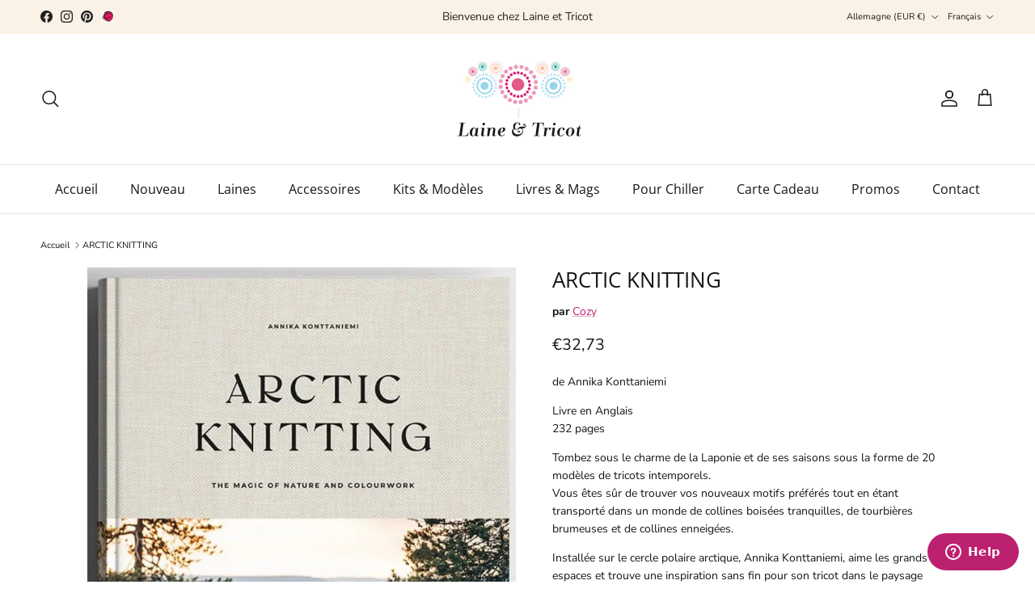

--- FILE ---
content_type: text/html; charset=utf-8
request_url: https://www.laine-et-tricot.com/fr-eu/products/arctic-knitting
body_size: 33113
content:
<!doctype html>
<html class="no-js" lang="fr" dir="ltr">
<head><meta charset="utf-8">
<meta name="viewport" content="width=device-width,initial-scale=1">
<title>ARCTIC KNITTING - Annika Konttaniemi - Laine et Tricot</title><link rel="canonical" href="https://www.laine-et-tricot.com/fr-eu/products/arctic-knitting"><link rel="icon" href="//www.laine-et-tricot.com/cdn/shop/files/laine-et-tricot-favicon.png?crop=center&height=48&v=1684516256&width=48" type="image/png">
  <link rel="apple-touch-icon" href="//www.laine-et-tricot.com/cdn/shop/files/laine-et-tricot-favicon.png?crop=center&height=180&v=1684516256&width=180"><meta name="description" content="de Annika Konttaniemi"><meta property="og:site_name" content="Laine et Tricot">
<meta property="og:url" content="https://www.laine-et-tricot.com/fr-eu/products/arctic-knitting">
<meta property="og:title" content="ARCTIC KNITTING - Annika Konttaniemi - Laine et Tricot">
<meta property="og:type" content="product">
<meta property="og:description" content="de Annika Konttaniemi"><meta property="og:image" content="http://www.laine-et-tricot.com/cdn/shop/products/arctic-knitting-968467.jpg?crop=center&height=1200&v=1690787107&width=1200">
  <meta property="og:image:secure_url" content="https://www.laine-et-tricot.com/cdn/shop/products/arctic-knitting-968467.jpg?crop=center&height=1200&v=1690787107&width=1200">
  <meta property="og:image:width" content="750">
  <meta property="og:image:height" content="1075"><meta property="og:price:amount" content="32,73">
  <meta property="og:price:currency" content="EUR"><meta name="twitter:card" content="summary_large_image">
<meta name="twitter:title" content="ARCTIC KNITTING - Annika Konttaniemi - Laine et Tricot">
<meta name="twitter:description" content="de Annika Konttaniemi">
<style>@font-face {
  font-family: "Nunito Sans";
  font-weight: 400;
  font-style: normal;
  font-display: fallback;
  src: url("//www.laine-et-tricot.com/cdn/fonts/nunito_sans/nunitosans_n4.0276fe080df0ca4e6a22d9cb55aed3ed5ba6b1da.woff2") format("woff2"),
       url("//www.laine-et-tricot.com/cdn/fonts/nunito_sans/nunitosans_n4.b4964bee2f5e7fd9c3826447e73afe2baad607b7.woff") format("woff");
}
@font-face {
  font-family: "Nunito Sans";
  font-weight: 700;
  font-style: normal;
  font-display: fallback;
  src: url("//www.laine-et-tricot.com/cdn/fonts/nunito_sans/nunitosans_n7.25d963ed46da26098ebeab731e90d8802d989fa5.woff2") format("woff2"),
       url("//www.laine-et-tricot.com/cdn/fonts/nunito_sans/nunitosans_n7.d32e3219b3d2ec82285d3027bd673efc61a996c8.woff") format("woff");
}
@font-face {
  font-family: "Nunito Sans";
  font-weight: 500;
  font-style: normal;
  font-display: fallback;
  src: url("//www.laine-et-tricot.com/cdn/fonts/nunito_sans/nunitosans_n5.6fc0ed1feb3fc393c40619f180fc49c4d0aae0db.woff2") format("woff2"),
       url("//www.laine-et-tricot.com/cdn/fonts/nunito_sans/nunitosans_n5.2c84830b46099cbcc1095f30e0957b88b914e50a.woff") format("woff");
}
@font-face {
  font-family: "Nunito Sans";
  font-weight: 400;
  font-style: italic;
  font-display: fallback;
  src: url("//www.laine-et-tricot.com/cdn/fonts/nunito_sans/nunitosans_i4.6e408730afac1484cf297c30b0e67c86d17fc586.woff2") format("woff2"),
       url("//www.laine-et-tricot.com/cdn/fonts/nunito_sans/nunitosans_i4.c9b6dcbfa43622b39a5990002775a8381942ae38.woff") format("woff");
}
@font-face {
  font-family: "Nunito Sans";
  font-weight: 700;
  font-style: italic;
  font-display: fallback;
  src: url("//www.laine-et-tricot.com/cdn/fonts/nunito_sans/nunitosans_i7.8c1124729eec046a321e2424b2acf328c2c12139.woff2") format("woff2"),
       url("//www.laine-et-tricot.com/cdn/fonts/nunito_sans/nunitosans_i7.af4cda04357273e0996d21184432bcb14651a64d.woff") format("woff");
}
@font-face {
  font-family: "Open Sans";
  font-weight: 400;
  font-style: normal;
  font-display: fallback;
  src: url("//www.laine-et-tricot.com/cdn/fonts/open_sans/opensans_n4.c32e4d4eca5273f6d4ee95ddf54b5bbb75fc9b61.woff2") format("woff2"),
       url("//www.laine-et-tricot.com/cdn/fonts/open_sans/opensans_n4.5f3406f8d94162b37bfa232b486ac93ee892406d.woff") format("woff");
}
@font-face {
  font-family: Pacifico;
  font-weight: 400;
  font-style: normal;
  font-display: fallback;
  src: url("//www.laine-et-tricot.com/cdn/fonts/pacifico/pacifico_n4.70d15be9aa2255257fe626d87fbc1ed38436b047.woff2") format("woff2"),
       url("//www.laine-et-tricot.com/cdn/fonts/pacifico/pacifico_n4.a3007cff6385e4e75c208a720cd121ff3558d293.woff") format("woff");
}
@font-face {
  font-family: "Open Sans";
  font-weight: 400;
  font-style: normal;
  font-display: fallback;
  src: url("//www.laine-et-tricot.com/cdn/fonts/open_sans/opensans_n4.c32e4d4eca5273f6d4ee95ddf54b5bbb75fc9b61.woff2") format("woff2"),
       url("//www.laine-et-tricot.com/cdn/fonts/open_sans/opensans_n4.5f3406f8d94162b37bfa232b486ac93ee892406d.woff") format("woff");
}
@font-face {
  font-family: "Open Sans";
  font-weight: 600;
  font-style: normal;
  font-display: fallback;
  src: url("//www.laine-et-tricot.com/cdn/fonts/open_sans/opensans_n6.15aeff3c913c3fe570c19cdfeed14ce10d09fb08.woff2") format("woff2"),
       url("//www.laine-et-tricot.com/cdn/fonts/open_sans/opensans_n6.14bef14c75f8837a87f70ce22013cb146ee3e9f3.woff") format("woff");
}
:root {
  --page-container-width:          1920px;
  --reading-container-width:       720px;
  --divider-opacity:               0.14;
  --gutter-large:                  30px;
  --gutter-desktop:                20px;
  --gutter-mobile:                 16px;
  --section-padding:               50px;
  --larger-section-padding:        80px;
  --larger-section-padding-mobile: 60px;
  --largest-section-padding:       110px;
  --aos-animate-duration:          0.6s;

  --base-font-family:              "Nunito Sans", sans-serif;
  --base-font-weight:              400;
  --base-font-style:               normal;
  --heading-font-family:           "Open Sans", sans-serif;
  --heading-font-weight:           400;
  --heading-font-style:            normal;
  --heading-font-letter-spacing:   normal;
  --logo-font-family:              Pacifico, cursive;
  --logo-font-weight:              400;
  --logo-font-style:               normal;
  --nav-font-family:               "Open Sans", sans-serif;
  --nav-font-weight:               400;
  --nav-font-style:                normal;

  --base-text-size:14px;
  --base-line-height:              1.6;
  --input-text-size:16px;
  --smaller-text-size-1:11px;
  --smaller-text-size-2:14px;
  --smaller-text-size-3:11px;
  --smaller-text-size-4:10px;
  --larger-text-size:26px;
  --super-large-text-size:46px;
  --super-large-mobile-text-size:21px;
  --larger-mobile-text-size:21px;
  --logo-text-size:26px;--btn-letter-spacing: 0.08em;
    --btn-text-transform: uppercase;
    --button-text-size: 12px;
    --quickbuy-button-text-size: 12;
    --small-feature-link-font-size: 0.75em;
    --input-btn-padding-top: 1.2em;
    --input-btn-padding-bottom: 1.2em;--heading-text-transform:none;
  --nav-text-size:                      16px;
  --mobile-menu-font-weight:            600;

  --body-bg-color:                      255 255 255;
  --bg-color:                           255 255 255;
  --body-text-color:                    23 23 23;
  --text-color:                         23 23 23;

  --header-text-col:                    #171717;--header-text-hover-col:             var(--main-nav-link-hover-col);--header-bg-col:                     #ffffff;
  --heading-color:                     23 23 23;
  --body-heading-color:                23 23 23;
  --heading-divider-col:               #dfe3e8;

  --logo-col:                          #171717;
  --main-nav-bg:                       #ffffff;
  --main-nav-link-col:                 #171717;
  --main-nav-link-hover-col:           #bc216f;
  --main-nav-link-featured-col:        #bc216f;

  --link-color:                        188 33 111;
  --body-link-color:                   188 33 111;

  --btn-bg-color:                        188 33 111;
  --btn-bg-hover-color:                  184 71 128;
  --btn-border-color:                    188 33 111;
  --btn-border-hover-color:              184 71 128;
  --btn-text-color:                      255 255 255;
  --btn-text-hover-color:                255 255 255;--btn-alt-bg-color:                    255 255 255;
  --btn-alt-text-color:                  35 35 35;
  --btn-alt-border-color:                35 35 35;
  --btn-alt-border-hover-color:          35 35 35;--btn-ter-bg-color:                    235 235 235;
  --btn-ter-text-color:                  0 0 0;
  --btn-ter-bg-hover-color:              188 33 111;
  --btn-ter-text-hover-color:            255 255 255;--btn-border-radius: 3px;
    --btn-inspired-border-radius: 3px;--color-scheme-default:                             #ffffff;
  --color-scheme-default-color:                       255 255 255;
  --color-scheme-default-text-color:                  23 23 23;
  --color-scheme-default-head-color:                  23 23 23;
  --color-scheme-default-link-color:                  188 33 111;
  --color-scheme-default-btn-text-color:              255 255 255;
  --color-scheme-default-btn-text-hover-color:        255 255 255;
  --color-scheme-default-btn-bg-color:                188 33 111;
  --color-scheme-default-btn-bg-hover-color:          184 71 128;
  --color-scheme-default-btn-border-color:            188 33 111;
  --color-scheme-default-btn-border-hover-color:      184 71 128;
  --color-scheme-default-btn-alt-text-color:          35 35 35;
  --color-scheme-default-btn-alt-bg-color:            255 255 255;
  --color-scheme-default-btn-alt-border-color:        35 35 35;
  --color-scheme-default-btn-alt-border-hover-color:  35 35 35;

  --color-scheme-1:                             #f2f2f2;
  --color-scheme-1-color:                       242 242 242;
  --color-scheme-1-text-color:                  52 52 52;
  --color-scheme-1-head-color:                  52 52 52;
  --color-scheme-1-link-color:                  52 52 52;
  --color-scheme-1-btn-text-color:              255 255 255;
  --color-scheme-1-btn-text-hover-color:        255 255 255;
  --color-scheme-1-btn-bg-color:                35 35 35;
  --color-scheme-1-btn-bg-hover-color:          0 0 0;
  --color-scheme-1-btn-border-color:            35 35 35;
  --color-scheme-1-btn-border-hover-color:      0 0 0;
  --color-scheme-1-btn-alt-text-color:          35 35 35;
  --color-scheme-1-btn-alt-bg-color:            255 255 255;
  --color-scheme-1-btn-alt-border-color:        35 35 35;
  --color-scheme-1-btn-alt-border-hover-color:  35 35 35;

  --color-scheme-2:                             #f2f2f2;
  --color-scheme-2-color:                       242 242 242;
  --color-scheme-2-text-color:                  52 52 52;
  --color-scheme-2-head-color:                  52 52 52;
  --color-scheme-2-link-color:                  52 52 52;
  --color-scheme-2-btn-text-color:              255 255 255;
  --color-scheme-2-btn-text-hover-color:        255 255 255;
  --color-scheme-2-btn-bg-color:                35 35 35;
  --color-scheme-2-btn-bg-hover-color:          0 0 0;
  --color-scheme-2-btn-border-color:            35 35 35;
  --color-scheme-2-btn-border-hover-color:      0 0 0;
  --color-scheme-2-btn-alt-text-color:          35 35 35;
  --color-scheme-2-btn-alt-bg-color:            255 255 255;
  --color-scheme-2-btn-alt-border-color:        35 35 35;
  --color-scheme-2-btn-alt-border-hover-color:  35 35 35;

  /* Shop Pay payment terms */
  --payment-terms-background-color:    #ffffff;--quickbuy-bg: 242 242 242;--body-input-background-color:       rgb(var(--body-bg-color));
  --input-background-color:            rgb(var(--body-bg-color));
  --body-input-text-color:             var(--body-text-color);
  --input-text-color:                  var(--body-text-color);
  --body-input-border-color:           rgb(197, 197, 197);
  --input-border-color:                rgb(197, 197, 197);
  --input-border-color-hover:          rgb(127, 127, 127);
  --input-border-color-active:         rgb(23, 23, 23);

  --swatch-cross-svg:                  url("data:image/svg+xml,%3Csvg xmlns='http://www.w3.org/2000/svg' width='240' height='240' viewBox='0 0 24 24' fill='none' stroke='rgb(197, 197, 197)' stroke-width='0.09' preserveAspectRatio='none' %3E%3Cline x1='24' y1='0' x2='0' y2='24'%3E%3C/line%3E%3C/svg%3E");
  --swatch-cross-hover:                url("data:image/svg+xml,%3Csvg xmlns='http://www.w3.org/2000/svg' width='240' height='240' viewBox='0 0 24 24' fill='none' stroke='rgb(127, 127, 127)' stroke-width='0.09' preserveAspectRatio='none' %3E%3Cline x1='24' y1='0' x2='0' y2='24'%3E%3C/line%3E%3C/svg%3E");
  --swatch-cross-active:               url("data:image/svg+xml,%3Csvg xmlns='http://www.w3.org/2000/svg' width='240' height='240' viewBox='0 0 24 24' fill='none' stroke='rgb(23, 23, 23)' stroke-width='0.09' preserveAspectRatio='none' %3E%3Cline x1='24' y1='0' x2='0' y2='24'%3E%3C/line%3E%3C/svg%3E");

  --footer-divider-col:                #efdfc7;
  --footer-text-col:                   92 92 92;
  --footer-heading-col:                23 23 23;
  --footer-bg-col:                     250 242 230;--product-label-overlay-justify: flex-start;--product-label-overlay-align: flex-start;--product-label-overlay-reduction-text:   #ffffff;
  --product-label-overlay-reduction-bg:     #c20000;
  --product-label-overlay-reduction-text-weight: 600;
  --product-label-overlay-stock-text:       #ffffff;
  --product-label-overlay-stock-bg:         #09728c;
  --product-label-overlay-new-text:         #ffffff;
  --product-label-overlay-new-bg:           #c16452;
  --product-label-overlay-meta-text:        #ffffff;
  --product-label-overlay-meta-bg:          #bd2585;
  --product-label-sale-text:                #c20000;
  --product-label-sold-text:                #171717;
  --product-label-preorder-text:            #bc216f;

  --product-block-crop-align:               center;

  
  --product-block-price-align:              flex-start;
  --product-block-price-item-margin-start:  initial;
  --product-block-price-item-margin-end:    .5rem;
  

  

  --collection-block-image-position:   center center;

  --swatch-picker-image-size:          100px;
  --swatch-crop-align:                 center center;

  --image-overlay-text-color:          255 255 255;--image-overlay-bg:                  rgba(228, 181, 210, 0.11);
  --image-overlay-shadow-start:        rgb(0 0 0 / 0.15);
  --image-overlay-box-opacity:         0.9;--product-inventory-ok-box-color:            #f2faf0;
  --product-inventory-ok-text-color:           #108043;
  --product-inventory-ok-icon-box-fill-color:  #fff;
  --product-inventory-low-box-color:           #fcf1cd;
  --product-inventory-low-text-color:          #dd9a1a;
  --product-inventory-low-icon-box-fill-color: #fff;
  --product-inventory-low-text-color-channels: 16, 128, 67;
  --product-inventory-ok-text-color-channels:  221, 154, 26;

  --rating-star-color: 193 100 82;--overlay-align-left: start;
    --overlay-align-right: end;}html[dir=rtl] {
  --overlay-right-text-m-left: 0;
  --overlay-right-text-m-right: auto;
  --overlay-left-shadow-left-left: 15%;
  --overlay-left-shadow-left-right: -50%;
  --overlay-left-shadow-right-left: -85%;
  --overlay-left-shadow-right-right: 0;
}::selection {
    background: rgb(var(--body-heading-color));
    color: rgb(var(--body-bg-color));
  }
  ::-moz-selection {
    background: rgb(var(--body-heading-color));
    color: rgb(var(--body-bg-color));
  }.use-color-scheme--default {
  --product-label-sale-text:           #c20000;
  --product-label-sold-text:           #171717;
  --product-label-preorder-text:       #bc216f;
  --input-background-color:            rgb(var(--body-bg-color));
  --input-text-color:                  var(--body-input-text-color);
  --input-border-color:                rgb(197, 197, 197);
  --input-border-color-hover:          rgb(127, 127, 127);
  --input-border-color-active:         rgb(23, 23, 23);
}</style>

  <link href="//www.laine-et-tricot.com/cdn/shop/t/17/assets/main.css?v=59812818702299870031764714662" rel="stylesheet" type="text/css" media="all" />
<link rel="preload" as="font" href="//www.laine-et-tricot.com/cdn/fonts/nunito_sans/nunitosans_n4.0276fe080df0ca4e6a22d9cb55aed3ed5ba6b1da.woff2" type="font/woff2" crossorigin><link rel="preload" as="font" href="//www.laine-et-tricot.com/cdn/fonts/open_sans/opensans_n4.c32e4d4eca5273f6d4ee95ddf54b5bbb75fc9b61.woff2" type="font/woff2" crossorigin><script>
    document.documentElement.className = document.documentElement.className.replace('no-js', 'js');

    window.theme = {
      info: {
        name: 'Symmetry',
        version: '8.1.1'
      },
      device: {
        hasTouch: window.matchMedia('(any-pointer: coarse)').matches,
        hasHover: window.matchMedia('(hover: hover)').matches
      },
      mediaQueries: {
        md: '(min-width: 768px)',
        productMediaCarouselBreak: '(min-width: 1041px)'
      },
      routes: {
        base: 'https://www.laine-et-tricot.com',
        cart: '/fr-eu/cart',
        cartAdd: '/fr-eu/cart/add.js',
        cartUpdate: '/fr-eu/cart/update.js',
        predictiveSearch: '/fr-eu/search/suggest'
      },
      strings: {
        cartTermsConfirmation: "Vous devez accepter les termes et conditions avant de continuer.",
        cartItemsQuantityError: "Vous ne pouvez ajouter que [QUANTITY] de cet article à votre panier.",
        generalSearchViewAll: "Voir tous les résultats de recherche",
        noStock: "Épuisé",
        noVariant: "Indisponible",
        productsProductChooseA: "Choisir un",
        generalSearchPages: "Pages",
        generalSearchNoResultsWithoutTerms: "Désolé, nous n\u0026#39;avons trouvé aucun résultat",
        shippingCalculator: {
          singleRate: "Il y a un tarif de livraison pour cette destination :",
          multipleRates: "Il y a plusieurs tarifs de livraison pour cette destination :",
          noRates: "Nous n’expédions pas vers cette destination."
        },
        regularPrice: "Prix",
        salePrice: "Prix soldé"
      },
      settings: {
        moneyWithCurrencyFormat: "€{{amount_with_comma_separator}} EUR",
        cartType: "page",
        afterAddToCart: "notification",
        quickbuyStyle: "off",
        externalLinksNewTab: true,
        internalLinksSmoothScroll: true
      }
    }

    theme.inlineNavigationCheck = function() {
      var pageHeader = document.querySelector('.pageheader'),
          inlineNavContainer = pageHeader.querySelector('.logo-area__left__inner'),
          inlineNav = inlineNavContainer.querySelector('.navigation--left');
      if (inlineNav && getComputedStyle(inlineNav).display != 'none') {
        var inlineMenuCentered = document.querySelector('.pageheader--layout-inline-menu-center'),
            logoContainer = document.querySelector('.logo-area__middle__inner');
        if(inlineMenuCentered) {
          var rightWidth = document.querySelector('.logo-area__right__inner').clientWidth,
              middleWidth = logoContainer.clientWidth,
              logoArea = document.querySelector('.logo-area'),
              computedLogoAreaStyle = getComputedStyle(logoArea),
              logoAreaInnerWidth = logoArea.clientWidth - Math.ceil(parseFloat(computedLogoAreaStyle.paddingLeft)) - Math.ceil(parseFloat(computedLogoAreaStyle.paddingRight)),
              availableNavWidth = logoAreaInnerWidth - Math.max(rightWidth, middleWidth) * 2 - 40;
          inlineNavContainer.style.maxWidth = availableNavWidth + 'px';
        }

        var firstInlineNavLink = inlineNav.querySelector('.navigation__item:first-child'),
            lastInlineNavLink = inlineNav.querySelector('.navigation__item:last-child');
        if (lastInlineNavLink) {
          var inlineNavWidth = null;
          if(document.querySelector('html[dir=rtl]')) {
            inlineNavWidth = firstInlineNavLink.offsetLeft - lastInlineNavLink.offsetLeft + firstInlineNavLink.offsetWidth;
          } else {
            inlineNavWidth = lastInlineNavLink.offsetLeft - firstInlineNavLink.offsetLeft + lastInlineNavLink.offsetWidth;
          }
          if (inlineNavContainer.offsetWidth >= inlineNavWidth) {
            pageHeader.classList.add('pageheader--layout-inline-permitted');
            var tallLogo = logoContainer.clientHeight > lastInlineNavLink.clientHeight + 20;
            if (tallLogo) {
              inlineNav.classList.add('navigation--tight-underline');
            } else {
              inlineNav.classList.remove('navigation--tight-underline');
            }
          } else {
            pageHeader.classList.remove('pageheader--layout-inline-permitted');
          }
        }
      }
    };

    theme.setInitialHeaderHeightProperty = () => {
      const section = document.querySelector('.section-header');
      if (section) {
        document.documentElement.style.setProperty('--theme-header-height', Math.ceil(section.clientHeight) + 'px');
      }
    };
  </script>

  <script src="//www.laine-et-tricot.com/cdn/shop/t/17/assets/main.js?v=25831844697274821701764714662" defer></script>

  <script>window.performance && window.performance.mark && window.performance.mark('shopify.content_for_header.start');</script><meta id="shopify-digital-wallet" name="shopify-digital-wallet" content="/56869158972/digital_wallets/dialog">
<meta name="shopify-checkout-api-token" content="89d7b4652ba2460f360b4b1ea08f4144">
<meta id="in-context-paypal-metadata" data-shop-id="56869158972" data-venmo-supported="false" data-environment="production" data-locale="fr_FR" data-paypal-v4="true" data-currency="EUR">
<link rel="alternate" hreflang="x-default" href="https://www.laine-et-tricot.com/products/arctic-knitting">
<link rel="alternate" hreflang="fr" href="https://www.laine-et-tricot.com/products/arctic-knitting">
<link rel="alternate" hreflang="en-DE" href="https://www.laine-et-tricot.com/en-eu/products/arctic-knitting">
<link rel="alternate" hreflang="fr-DE" href="https://www.laine-et-tricot.com/fr-eu/products/arctic-knitting">
<link rel="alternate" hreflang="en-AD" href="https://www.laine-et-tricot.com/en-eu/products/arctic-knitting">
<link rel="alternate" hreflang="fr-AD" href="https://www.laine-et-tricot.com/fr-eu/products/arctic-knitting">
<link rel="alternate" hreflang="en-AT" href="https://www.laine-et-tricot.com/en-eu/products/arctic-knitting">
<link rel="alternate" hreflang="fr-AT" href="https://www.laine-et-tricot.com/fr-eu/products/arctic-knitting">
<link rel="alternate" hreflang="en-BE" href="https://www.laine-et-tricot.com/en-eu/products/arctic-knitting">
<link rel="alternate" hreflang="fr-BE" href="https://www.laine-et-tricot.com/fr-eu/products/arctic-knitting">
<link rel="alternate" hreflang="en-CY" href="https://www.laine-et-tricot.com/en-eu/products/arctic-knitting">
<link rel="alternate" hreflang="fr-CY" href="https://www.laine-et-tricot.com/fr-eu/products/arctic-knitting">
<link rel="alternate" hreflang="en-VA" href="https://www.laine-et-tricot.com/en-eu/products/arctic-knitting">
<link rel="alternate" hreflang="fr-VA" href="https://www.laine-et-tricot.com/fr-eu/products/arctic-knitting">
<link rel="alternate" hreflang="en-HR" href="https://www.laine-et-tricot.com/en-eu/products/arctic-knitting">
<link rel="alternate" hreflang="fr-HR" href="https://www.laine-et-tricot.com/fr-eu/products/arctic-knitting">
<link rel="alternate" hreflang="en-DK" href="https://www.laine-et-tricot.com/en-eu/products/arctic-knitting">
<link rel="alternate" hreflang="fr-DK" href="https://www.laine-et-tricot.com/fr-eu/products/arctic-knitting">
<link rel="alternate" hreflang="en-ES" href="https://www.laine-et-tricot.com/en-eu/products/arctic-knitting">
<link rel="alternate" hreflang="fr-ES" href="https://www.laine-et-tricot.com/fr-eu/products/arctic-knitting">
<link rel="alternate" hreflang="en-EE" href="https://www.laine-et-tricot.com/en-eu/products/arctic-knitting">
<link rel="alternate" hreflang="fr-EE" href="https://www.laine-et-tricot.com/fr-eu/products/arctic-knitting">
<link rel="alternate" hreflang="en-FI" href="https://www.laine-et-tricot.com/en-eu/products/arctic-knitting">
<link rel="alternate" hreflang="fr-FI" href="https://www.laine-et-tricot.com/fr-eu/products/arctic-knitting">
<link rel="alternate" hreflang="en-GR" href="https://www.laine-et-tricot.com/en-eu/products/arctic-knitting">
<link rel="alternate" hreflang="fr-GR" href="https://www.laine-et-tricot.com/fr-eu/products/arctic-knitting">
<link rel="alternate" hreflang="en-HU" href="https://www.laine-et-tricot.com/en-eu/products/arctic-knitting">
<link rel="alternate" hreflang="fr-HU" href="https://www.laine-et-tricot.com/fr-eu/products/arctic-knitting">
<link rel="alternate" hreflang="en-IE" href="https://www.laine-et-tricot.com/en-eu/products/arctic-knitting">
<link rel="alternate" hreflang="fr-IE" href="https://www.laine-et-tricot.com/fr-eu/products/arctic-knitting">
<link rel="alternate" hreflang="en-IT" href="https://www.laine-et-tricot.com/en-eu/products/arctic-knitting">
<link rel="alternate" hreflang="fr-IT" href="https://www.laine-et-tricot.com/fr-eu/products/arctic-knitting">
<link rel="alternate" hreflang="en-LI" href="https://www.laine-et-tricot.com/en-eu/products/arctic-knitting">
<link rel="alternate" hreflang="fr-LI" href="https://www.laine-et-tricot.com/fr-eu/products/arctic-knitting">
<link rel="alternate" hreflang="en-LT" href="https://www.laine-et-tricot.com/en-eu/products/arctic-knitting">
<link rel="alternate" hreflang="fr-LT" href="https://www.laine-et-tricot.com/fr-eu/products/arctic-knitting">
<link rel="alternate" hreflang="en-LV" href="https://www.laine-et-tricot.com/en-eu/products/arctic-knitting">
<link rel="alternate" hreflang="fr-LV" href="https://www.laine-et-tricot.com/fr-eu/products/arctic-knitting">
<link rel="alternate" hreflang="en-LU" href="https://www.laine-et-tricot.com/en-eu/products/arctic-knitting">
<link rel="alternate" hreflang="fr-LU" href="https://www.laine-et-tricot.com/fr-eu/products/arctic-knitting">
<link rel="alternate" hreflang="en-MT" href="https://www.laine-et-tricot.com/en-eu/products/arctic-knitting">
<link rel="alternate" hreflang="fr-MT" href="https://www.laine-et-tricot.com/fr-eu/products/arctic-knitting">
<link rel="alternate" hreflang="en-MC" href="https://www.laine-et-tricot.com/en-eu/products/arctic-knitting">
<link rel="alternate" hreflang="fr-MC" href="https://www.laine-et-tricot.com/fr-eu/products/arctic-knitting">
<link rel="alternate" hreflang="en-NO" href="https://www.laine-et-tricot.com/en-eu/products/arctic-knitting">
<link rel="alternate" hreflang="fr-NO" href="https://www.laine-et-tricot.com/fr-eu/products/arctic-knitting">
<link rel="alternate" hreflang="en-NL" href="https://www.laine-et-tricot.com/en-eu/products/arctic-knitting">
<link rel="alternate" hreflang="fr-NL" href="https://www.laine-et-tricot.com/fr-eu/products/arctic-knitting">
<link rel="alternate" hreflang="en-PL" href="https://www.laine-et-tricot.com/en-eu/products/arctic-knitting">
<link rel="alternate" hreflang="fr-PL" href="https://www.laine-et-tricot.com/fr-eu/products/arctic-knitting">
<link rel="alternate" hreflang="en-PT" href="https://www.laine-et-tricot.com/en-eu/products/arctic-knitting">
<link rel="alternate" hreflang="fr-PT" href="https://www.laine-et-tricot.com/fr-eu/products/arctic-knitting">
<link rel="alternate" hreflang="en-CZ" href="https://www.laine-et-tricot.com/en-eu/products/arctic-knitting">
<link rel="alternate" hreflang="fr-CZ" href="https://www.laine-et-tricot.com/fr-eu/products/arctic-knitting">
<link rel="alternate" hreflang="en-RO" href="https://www.laine-et-tricot.com/en-eu/products/arctic-knitting">
<link rel="alternate" hreflang="fr-RO" href="https://www.laine-et-tricot.com/fr-eu/products/arctic-knitting">
<link rel="alternate" hreflang="en-SK" href="https://www.laine-et-tricot.com/en-eu/products/arctic-knitting">
<link rel="alternate" hreflang="fr-SK" href="https://www.laine-et-tricot.com/fr-eu/products/arctic-knitting">
<link rel="alternate" hreflang="en-SI" href="https://www.laine-et-tricot.com/en-eu/products/arctic-knitting">
<link rel="alternate" hreflang="fr-SI" href="https://www.laine-et-tricot.com/fr-eu/products/arctic-knitting">
<link rel="alternate" hreflang="en-SE" href="https://www.laine-et-tricot.com/en-eu/products/arctic-knitting">
<link rel="alternate" hreflang="fr-SE" href="https://www.laine-et-tricot.com/fr-eu/products/arctic-knitting">
<link rel="alternate" hreflang="en-AE" href="https://www.laine-et-tricot.com/en-en/products/arctic-knitting">
<link rel="alternate" hreflang="fr-AE" href="https://www.laine-et-tricot.com/fr-en/products/arctic-knitting">
<link rel="alternate" hreflang="en-AU" href="https://www.laine-et-tricot.com/en-en/products/arctic-knitting">
<link rel="alternate" hreflang="fr-AU" href="https://www.laine-et-tricot.com/fr-en/products/arctic-knitting">
<link rel="alternate" hreflang="en-CA" href="https://www.laine-et-tricot.com/en-en/products/arctic-knitting">
<link rel="alternate" hreflang="fr-CA" href="https://www.laine-et-tricot.com/fr-en/products/arctic-knitting">
<link rel="alternate" hreflang="en-CH" href="https://www.laine-et-tricot.com/en-en/products/arctic-knitting">
<link rel="alternate" hreflang="fr-CH" href="https://www.laine-et-tricot.com/fr-en/products/arctic-knitting">
<link rel="alternate" hreflang="en-HK" href="https://www.laine-et-tricot.com/en-en/products/arctic-knitting">
<link rel="alternate" hreflang="fr-HK" href="https://www.laine-et-tricot.com/fr-en/products/arctic-knitting">
<link rel="alternate" hreflang="en-IL" href="https://www.laine-et-tricot.com/en-en/products/arctic-knitting">
<link rel="alternate" hreflang="fr-IL" href="https://www.laine-et-tricot.com/fr-en/products/arctic-knitting">
<link rel="alternate" hreflang="en-JP" href="https://www.laine-et-tricot.com/en-en/products/arctic-knitting">
<link rel="alternate" hreflang="fr-JP" href="https://www.laine-et-tricot.com/fr-en/products/arctic-knitting">
<link rel="alternate" hreflang="en-KR" href="https://www.laine-et-tricot.com/en-en/products/arctic-knitting">
<link rel="alternate" hreflang="fr-KR" href="https://www.laine-et-tricot.com/fr-en/products/arctic-knitting">
<link rel="alternate" hreflang="en-MY" href="https://www.laine-et-tricot.com/en-en/products/arctic-knitting">
<link rel="alternate" hreflang="fr-MY" href="https://www.laine-et-tricot.com/fr-en/products/arctic-knitting">
<link rel="alternate" hreflang="en-NZ" href="https://www.laine-et-tricot.com/en-en/products/arctic-knitting">
<link rel="alternate" hreflang="fr-NZ" href="https://www.laine-et-tricot.com/fr-en/products/arctic-knitting">
<link rel="alternate" hreflang="en-SG" href="https://www.laine-et-tricot.com/en-en/products/arctic-knitting">
<link rel="alternate" hreflang="fr-SG" href="https://www.laine-et-tricot.com/fr-en/products/arctic-knitting">
<link rel="alternate" hreflang="en-US" href="https://www.laine-et-tricot.com/en-en/products/arctic-knitting">
<link rel="alternate" hreflang="fr-US" href="https://www.laine-et-tricot.com/fr-en/products/arctic-knitting">
<link rel="alternate" hreflang="en-RS" href="https://www.laine-et-tricot.com/en-en/products/arctic-knitting">
<link rel="alternate" hreflang="fr-RS" href="https://www.laine-et-tricot.com/fr-en/products/arctic-knitting">
<link rel="alternate" hreflang="en-GL" href="https://www.laine-et-tricot.com/en-en/products/arctic-knitting">
<link rel="alternate" hreflang="fr-GL" href="https://www.laine-et-tricot.com/fr-en/products/arctic-knitting">
<link rel="alternate" hreflang="en-TW" href="https://www.laine-et-tricot.com/en-en/products/arctic-knitting">
<link rel="alternate" hreflang="fr-TW" href="https://www.laine-et-tricot.com/fr-en/products/arctic-knitting">
<link rel="alternate" hreflang="en-VN" href="https://www.laine-et-tricot.com/en-en/products/arctic-knitting">
<link rel="alternate" hreflang="fr-VN" href="https://www.laine-et-tricot.com/fr-en/products/arctic-knitting">
<link rel="alternate" hreflang="en-TR" href="https://www.laine-et-tricot.com/en-en/products/arctic-knitting">
<link rel="alternate" hreflang="fr-TR" href="https://www.laine-et-tricot.com/fr-en/products/arctic-knitting">
<link rel="alternate" hreflang="en-BA" href="https://www.laine-et-tricot.com/en-en/products/arctic-knitting">
<link rel="alternate" hreflang="fr-BA" href="https://www.laine-et-tricot.com/fr-en/products/arctic-knitting">
<link rel="alternate" type="application/json+oembed" href="https://www.laine-et-tricot.com/fr-eu/products/arctic-knitting.oembed">
<script async="async" src="/checkouts/internal/preloads.js?locale=fr-DE"></script>
<link rel="preconnect" href="https://shop.app" crossorigin="anonymous">
<script async="async" src="https://shop.app/checkouts/internal/preloads.js?locale=fr-DE&shop_id=56869158972" crossorigin="anonymous"></script>
<script id="apple-pay-shop-capabilities" type="application/json">{"shopId":56869158972,"countryCode":"FR","currencyCode":"EUR","merchantCapabilities":["supports3DS"],"merchantId":"gid:\/\/shopify\/Shop\/56869158972","merchantName":"Laine et Tricot","requiredBillingContactFields":["postalAddress","email","phone"],"requiredShippingContactFields":["postalAddress","email","phone"],"shippingType":"shipping","supportedNetworks":["visa","masterCard","maestro"],"total":{"type":"pending","label":"Laine et Tricot","amount":"1.00"},"shopifyPaymentsEnabled":true,"supportsSubscriptions":true}</script>
<script id="shopify-features" type="application/json">{"accessToken":"89d7b4652ba2460f360b4b1ea08f4144","betas":["rich-media-storefront-analytics"],"domain":"www.laine-et-tricot.com","predictiveSearch":true,"shopId":56869158972,"locale":"fr"}</script>
<script>var Shopify = Shopify || {};
Shopify.shop = "laineettricot.myshopify.com";
Shopify.locale = "fr";
Shopify.currency = {"active":"EUR","rate":"1.0"};
Shopify.country = "DE";
Shopify.theme = {"name":"Symmetry 8.1.1","id":180316373320,"schema_name":"Symmetry","schema_version":"8.1.1","theme_store_id":568,"role":"main"};
Shopify.theme.handle = "null";
Shopify.theme.style = {"id":null,"handle":null};
Shopify.cdnHost = "www.laine-et-tricot.com/cdn";
Shopify.routes = Shopify.routes || {};
Shopify.routes.root = "/fr-eu/";</script>
<script type="module">!function(o){(o.Shopify=o.Shopify||{}).modules=!0}(window);</script>
<script>!function(o){function n(){var o=[];function n(){o.push(Array.prototype.slice.apply(arguments))}return n.q=o,n}var t=o.Shopify=o.Shopify||{};t.loadFeatures=n(),t.autoloadFeatures=n()}(window);</script>
<script>
  window.ShopifyPay = window.ShopifyPay || {};
  window.ShopifyPay.apiHost = "shop.app\/pay";
  window.ShopifyPay.redirectState = null;
</script>
<script id="shop-js-analytics" type="application/json">{"pageType":"product"}</script>
<script defer="defer" async type="module" src="//www.laine-et-tricot.com/cdn/shopifycloud/shop-js/modules/v2/client.init-shop-cart-sync_INwxTpsh.fr.esm.js"></script>
<script defer="defer" async type="module" src="//www.laine-et-tricot.com/cdn/shopifycloud/shop-js/modules/v2/chunk.common_YNAa1F1g.esm.js"></script>
<script type="module">
  await import("//www.laine-et-tricot.com/cdn/shopifycloud/shop-js/modules/v2/client.init-shop-cart-sync_INwxTpsh.fr.esm.js");
await import("//www.laine-et-tricot.com/cdn/shopifycloud/shop-js/modules/v2/chunk.common_YNAa1F1g.esm.js");

  window.Shopify.SignInWithShop?.initShopCartSync?.({"fedCMEnabled":true,"windoidEnabled":true});

</script>
<script>
  window.Shopify = window.Shopify || {};
  if (!window.Shopify.featureAssets) window.Shopify.featureAssets = {};
  window.Shopify.featureAssets['shop-js'] = {"shop-cart-sync":["modules/v2/client.shop-cart-sync_BVs4vSl-.fr.esm.js","modules/v2/chunk.common_YNAa1F1g.esm.js"],"init-fed-cm":["modules/v2/client.init-fed-cm_CEmYoMXU.fr.esm.js","modules/v2/chunk.common_YNAa1F1g.esm.js"],"shop-button":["modules/v2/client.shop-button_BhVpOdEY.fr.esm.js","modules/v2/chunk.common_YNAa1F1g.esm.js"],"init-windoid":["modules/v2/client.init-windoid_DVncJssP.fr.esm.js","modules/v2/chunk.common_YNAa1F1g.esm.js"],"shop-cash-offers":["modules/v2/client.shop-cash-offers_CD5ChB-w.fr.esm.js","modules/v2/chunk.common_YNAa1F1g.esm.js","modules/v2/chunk.modal_DXhkN-5p.esm.js"],"shop-toast-manager":["modules/v2/client.shop-toast-manager_CMZA41xP.fr.esm.js","modules/v2/chunk.common_YNAa1F1g.esm.js"],"init-shop-email-lookup-coordinator":["modules/v2/client.init-shop-email-lookup-coordinator_Dxg3Qq63.fr.esm.js","modules/v2/chunk.common_YNAa1F1g.esm.js"],"pay-button":["modules/v2/client.pay-button_CApwTr-J.fr.esm.js","modules/v2/chunk.common_YNAa1F1g.esm.js"],"avatar":["modules/v2/client.avatar_BTnouDA3.fr.esm.js"],"init-shop-cart-sync":["modules/v2/client.init-shop-cart-sync_INwxTpsh.fr.esm.js","modules/v2/chunk.common_YNAa1F1g.esm.js"],"shop-login-button":["modules/v2/client.shop-login-button_Ctct7BR2.fr.esm.js","modules/v2/chunk.common_YNAa1F1g.esm.js","modules/v2/chunk.modal_DXhkN-5p.esm.js"],"init-customer-accounts-sign-up":["modules/v2/client.init-customer-accounts-sign-up_DTysEz83.fr.esm.js","modules/v2/client.shop-login-button_Ctct7BR2.fr.esm.js","modules/v2/chunk.common_YNAa1F1g.esm.js","modules/v2/chunk.modal_DXhkN-5p.esm.js"],"init-shop-for-new-customer-accounts":["modules/v2/client.init-shop-for-new-customer-accounts_wbmNjFX3.fr.esm.js","modules/v2/client.shop-login-button_Ctct7BR2.fr.esm.js","modules/v2/chunk.common_YNAa1F1g.esm.js","modules/v2/chunk.modal_DXhkN-5p.esm.js"],"init-customer-accounts":["modules/v2/client.init-customer-accounts_DqpN27KS.fr.esm.js","modules/v2/client.shop-login-button_Ctct7BR2.fr.esm.js","modules/v2/chunk.common_YNAa1F1g.esm.js","modules/v2/chunk.modal_DXhkN-5p.esm.js"],"shop-follow-button":["modules/v2/client.shop-follow-button_CBz8VXaE.fr.esm.js","modules/v2/chunk.common_YNAa1F1g.esm.js","modules/v2/chunk.modal_DXhkN-5p.esm.js"],"lead-capture":["modules/v2/client.lead-capture_Bo6pQGej.fr.esm.js","modules/v2/chunk.common_YNAa1F1g.esm.js","modules/v2/chunk.modal_DXhkN-5p.esm.js"],"checkout-modal":["modules/v2/client.checkout-modal_B_8gz53b.fr.esm.js","modules/v2/chunk.common_YNAa1F1g.esm.js","modules/v2/chunk.modal_DXhkN-5p.esm.js"],"shop-login":["modules/v2/client.shop-login_CTIGRVE1.fr.esm.js","modules/v2/chunk.common_YNAa1F1g.esm.js","modules/v2/chunk.modal_DXhkN-5p.esm.js"],"payment-terms":["modules/v2/client.payment-terms_BUSo56Mg.fr.esm.js","modules/v2/chunk.common_YNAa1F1g.esm.js","modules/v2/chunk.modal_DXhkN-5p.esm.js"]};
</script>
<script>(function() {
  var isLoaded = false;
  function asyncLoad() {
    if (isLoaded) return;
    isLoaded = true;
    var urls = ["https:\/\/d1564fddzjmdj5.cloudfront.net\/initializercolissimo.js?app_name=happycolissimo\u0026cloud=d1564fddzjmdj5.cloudfront.net\u0026shop=laineettricot.myshopify.com"];
    for (var i = 0; i < urls.length; i++) {
      var s = document.createElement('script');
      s.type = 'text/javascript';
      s.async = true;
      s.src = urls[i];
      var x = document.getElementsByTagName('script')[0];
      x.parentNode.insertBefore(s, x);
    }
  };
  if(window.attachEvent) {
    window.attachEvent('onload', asyncLoad);
  } else {
    window.addEventListener('load', asyncLoad, false);
  }
})();</script>
<script id="__st">var __st={"a":56869158972,"offset":3600,"reqid":"c43adeea-992c-4a5c-83e9-0c56440e3f22-1769011153","pageurl":"www.laine-et-tricot.com\/fr-eu\/products\/arctic-knitting","u":"7643551d117f","p":"product","rtyp":"product","rid":8452679696712};</script>
<script>window.ShopifyPaypalV4VisibilityTracking = true;</script>
<script id="captcha-bootstrap">!function(){'use strict';const t='contact',e='account',n='new_comment',o=[[t,t],['blogs',n],['comments',n],[t,'customer']],c=[[e,'customer_login'],[e,'guest_login'],[e,'recover_customer_password'],[e,'create_customer']],r=t=>t.map((([t,e])=>`form[action*='/${t}']:not([data-nocaptcha='true']) input[name='form_type'][value='${e}']`)).join(','),a=t=>()=>t?[...document.querySelectorAll(t)].map((t=>t.form)):[];function s(){const t=[...o],e=r(t);return a(e)}const i='password',u='form_key',d=['recaptcha-v3-token','g-recaptcha-response','h-captcha-response',i],f=()=>{try{return window.sessionStorage}catch{return}},m='__shopify_v',_=t=>t.elements[u];function p(t,e,n=!1){try{const o=window.sessionStorage,c=JSON.parse(o.getItem(e)),{data:r}=function(t){const{data:e,action:n}=t;return t[m]||n?{data:e,action:n}:{data:t,action:n}}(c);for(const[e,n]of Object.entries(r))t.elements[e]&&(t.elements[e].value=n);n&&o.removeItem(e)}catch(o){console.error('form repopulation failed',{error:o})}}const l='form_type',E='cptcha';function T(t){t.dataset[E]=!0}const w=window,h=w.document,L='Shopify',v='ce_forms',y='captcha';let A=!1;((t,e)=>{const n=(g='f06e6c50-85a8-45c8-87d0-21a2b65856fe',I='https://cdn.shopify.com/shopifycloud/storefront-forms-hcaptcha/ce_storefront_forms_captcha_hcaptcha.v1.5.2.iife.js',D={infoText:'Protégé par hCaptcha',privacyText:'Confidentialité',termsText:'Conditions'},(t,e,n)=>{const o=w[L][v],c=o.bindForm;if(c)return c(t,g,e,D).then(n);var r;o.q.push([[t,g,e,D],n]),r=I,A||(h.body.append(Object.assign(h.createElement('script'),{id:'captcha-provider',async:!0,src:r})),A=!0)});var g,I,D;w[L]=w[L]||{},w[L][v]=w[L][v]||{},w[L][v].q=[],w[L][y]=w[L][y]||{},w[L][y].protect=function(t,e){n(t,void 0,e),T(t)},Object.freeze(w[L][y]),function(t,e,n,w,h,L){const[v,y,A,g]=function(t,e,n){const i=e?o:[],u=t?c:[],d=[...i,...u],f=r(d),m=r(i),_=r(d.filter((([t,e])=>n.includes(e))));return[a(f),a(m),a(_),s()]}(w,h,L),I=t=>{const e=t.target;return e instanceof HTMLFormElement?e:e&&e.form},D=t=>v().includes(t);t.addEventListener('submit',(t=>{const e=I(t);if(!e)return;const n=D(e)&&!e.dataset.hcaptchaBound&&!e.dataset.recaptchaBound,o=_(e),c=g().includes(e)&&(!o||!o.value);(n||c)&&t.preventDefault(),c&&!n&&(function(t){try{if(!f())return;!function(t){const e=f();if(!e)return;const n=_(t);if(!n)return;const o=n.value;o&&e.removeItem(o)}(t);const e=Array.from(Array(32),(()=>Math.random().toString(36)[2])).join('');!function(t,e){_(t)||t.append(Object.assign(document.createElement('input'),{type:'hidden',name:u})),t.elements[u].value=e}(t,e),function(t,e){const n=f();if(!n)return;const o=[...t.querySelectorAll(`input[type='${i}']`)].map((({name:t})=>t)),c=[...d,...o],r={};for(const[a,s]of new FormData(t).entries())c.includes(a)||(r[a]=s);n.setItem(e,JSON.stringify({[m]:1,action:t.action,data:r}))}(t,e)}catch(e){console.error('failed to persist form',e)}}(e),e.submit())}));const S=(t,e)=>{t&&!t.dataset[E]&&(n(t,e.some((e=>e===t))),T(t))};for(const o of['focusin','change'])t.addEventListener(o,(t=>{const e=I(t);D(e)&&S(e,y())}));const B=e.get('form_key'),M=e.get(l),P=B&&M;t.addEventListener('DOMContentLoaded',(()=>{const t=y();if(P)for(const e of t)e.elements[l].value===M&&p(e,B);[...new Set([...A(),...v().filter((t=>'true'===t.dataset.shopifyCaptcha))])].forEach((e=>S(e,t)))}))}(h,new URLSearchParams(w.location.search),n,t,e,['guest_login'])})(!0,!0)}();</script>
<script integrity="sha256-4kQ18oKyAcykRKYeNunJcIwy7WH5gtpwJnB7kiuLZ1E=" data-source-attribution="shopify.loadfeatures" defer="defer" src="//www.laine-et-tricot.com/cdn/shopifycloud/storefront/assets/storefront/load_feature-a0a9edcb.js" crossorigin="anonymous"></script>
<script crossorigin="anonymous" defer="defer" src="//www.laine-et-tricot.com/cdn/shopifycloud/storefront/assets/shopify_pay/storefront-65b4c6d7.js?v=20250812"></script>
<script data-source-attribution="shopify.dynamic_checkout.dynamic.init">var Shopify=Shopify||{};Shopify.PaymentButton=Shopify.PaymentButton||{isStorefrontPortableWallets:!0,init:function(){window.Shopify.PaymentButton.init=function(){};var t=document.createElement("script");t.src="https://www.laine-et-tricot.com/cdn/shopifycloud/portable-wallets/latest/portable-wallets.fr.js",t.type="module",document.head.appendChild(t)}};
</script>
<script data-source-attribution="shopify.dynamic_checkout.buyer_consent">
  function portableWalletsHideBuyerConsent(e){var t=document.getElementById("shopify-buyer-consent"),n=document.getElementById("shopify-subscription-policy-button");t&&n&&(t.classList.add("hidden"),t.setAttribute("aria-hidden","true"),n.removeEventListener("click",e))}function portableWalletsShowBuyerConsent(e){var t=document.getElementById("shopify-buyer-consent"),n=document.getElementById("shopify-subscription-policy-button");t&&n&&(t.classList.remove("hidden"),t.removeAttribute("aria-hidden"),n.addEventListener("click",e))}window.Shopify?.PaymentButton&&(window.Shopify.PaymentButton.hideBuyerConsent=portableWalletsHideBuyerConsent,window.Shopify.PaymentButton.showBuyerConsent=portableWalletsShowBuyerConsent);
</script>
<script data-source-attribution="shopify.dynamic_checkout.cart.bootstrap">document.addEventListener("DOMContentLoaded",(function(){function t(){return document.querySelector("shopify-accelerated-checkout-cart, shopify-accelerated-checkout")}if(t())Shopify.PaymentButton.init();else{new MutationObserver((function(e,n){t()&&(Shopify.PaymentButton.init(),n.disconnect())})).observe(document.body,{childList:!0,subtree:!0})}}));
</script>
<script id='scb4127' type='text/javascript' async='' src='https://www.laine-et-tricot.com/cdn/shopifycloud/privacy-banner/storefront-banner.js'></script><link id="shopify-accelerated-checkout-styles" rel="stylesheet" media="screen" href="https://www.laine-et-tricot.com/cdn/shopifycloud/portable-wallets/latest/accelerated-checkout-backwards-compat.css" crossorigin="anonymous">
<style id="shopify-accelerated-checkout-cart">
        #shopify-buyer-consent {
  margin-top: 1em;
  display: inline-block;
  width: 100%;
}

#shopify-buyer-consent.hidden {
  display: none;
}

#shopify-subscription-policy-button {
  background: none;
  border: none;
  padding: 0;
  text-decoration: underline;
  font-size: inherit;
  cursor: pointer;
}

#shopify-subscription-policy-button::before {
  box-shadow: none;
}

      </style>
<script id="sections-script" data-sections="related-products,footer" defer="defer" src="//www.laine-et-tricot.com/cdn/shop/t/17/compiled_assets/scripts.js?v=6968"></script>
<script>window.performance && window.performance.mark && window.performance.mark('shopify.content_for_header.end');</script>
<!-- CC Custom Head Start --><!-- CC Custom Head End --><!-- BEGIN app block: shopify://apps/tinyseo/blocks/product-json-ld-embed/0605268f-f7c4-4e95-b560-e43df7d59ae4 --><script type="application/ld+json" id="tinyimg-product-json-ld">{
  "@context": "https://schema.org/",
  "@type": "Product",
  "@id": "https://www.laine-et-tricot.com/fr-eu/products/arctic-knitting",

  "category": "Livres",
  

  
  
  

  

  "weight": {
  "@type": "QuantitativeValue",
  "value": "850",
  "unitCode": "GRM"
  },"offers" : [
  {
  "@type" : "Offer" ,
  "mpn": "9527381738",
  

  "sku": "COZY-ARCTIC",
  
  "priceCurrency" : "EUR" ,
  "price": "32.73",
  "priceValidUntil": "2026-04-21",
  
  
  "availability" : "http://schema.org/OutOfStock",
  
  "itemCondition": "http://schema.org/NewCondition",
  

  "url" : "https://www.laine-et-tricot.com/fr-eu/products/arctic-knitting?variant=46809897795912",
  
  "image": "https://www.laine-et-tricot.com/cdn/shop/products/arctic-knitting-968467.jpg?v=1690787107",

  
  
  
  
  "seller" : {
  "@type" : "Organization",
  "name" : "Laine et Tricot"
  }
  }
  ],
  "name": "ARCTIC KNITTING","image": "https://www.laine-et-tricot.com/cdn/shop/products/arctic-knitting-968467.jpg?v=1690787107",








  
  
  
  




  
  
  
  
  
  


  
  
  
  
"description": "de Annika Konttaniemi Livre en Anglais232 pages Tombez sous le charme de la Laponie et de ses saisons sous la forme de 20 modèles de tricots intemporels. Vous êtes sûr de trouver vos nouveaux motifs préférés tout en étant transporté dans un monde de collines boisées tranquilles, de tourbières brumeuses et de collines enneigées. Installée sur le cercle polaire arctique, Annika Konttaniemi, aime les grands espaces et trouve une inspiration sans fin pour son tricot dans le paysage nordique et sa palette de couleurs en constante évolution. Voir les modèles sur Ravelry ",
  "manufacturer": "Cozy",
  "material": "",
  "url": "https://www.laine-et-tricot.com/products/arctic-knitting",
    
  "additionalProperty":
  [
  
    
    
    ],
    
    "brand": {
      "@type": "Brand",
      "name": "Cozy"
    }
 }
</script>
<!-- END app block --><script src="https://cdn.shopify.com/extensions/019bd4ca-bbab-7c21-9b0b-f44308d23062/product-options-624/assets/app-embed.js" type="text/javascript" defer="defer"></script>
<link href="https://cdn.shopify.com/extensions/019bd4ca-bbab-7c21-9b0b-f44308d23062/product-options-624/assets/common.css" rel="stylesheet" type="text/css" media="all">
<script src="https://cdn.shopify.com/extensions/019bdc01-83b4-78ea-9710-4f26bec23ea5/bundles-45/assets/simple-bundles-v2.min.js" type="text/javascript" defer="defer"></script>
<link href="https://monorail-edge.shopifysvc.com" rel="dns-prefetch">
<script>(function(){if ("sendBeacon" in navigator && "performance" in window) {try {var session_token_from_headers = performance.getEntriesByType('navigation')[0].serverTiming.find(x => x.name == '_s').description;} catch {var session_token_from_headers = undefined;}var session_cookie_matches = document.cookie.match(/_shopify_s=([^;]*)/);var session_token_from_cookie = session_cookie_matches && session_cookie_matches.length === 2 ? session_cookie_matches[1] : "";var session_token = session_token_from_headers || session_token_from_cookie || "";function handle_abandonment_event(e) {var entries = performance.getEntries().filter(function(entry) {return /monorail-edge.shopifysvc.com/.test(entry.name);});if (!window.abandonment_tracked && entries.length === 0) {window.abandonment_tracked = true;var currentMs = Date.now();var navigation_start = performance.timing.navigationStart;var payload = {shop_id: 56869158972,url: window.location.href,navigation_start,duration: currentMs - navigation_start,session_token,page_type: "product"};window.navigator.sendBeacon("https://monorail-edge.shopifysvc.com/v1/produce", JSON.stringify({schema_id: "online_store_buyer_site_abandonment/1.1",payload: payload,metadata: {event_created_at_ms: currentMs,event_sent_at_ms: currentMs}}));}}window.addEventListener('pagehide', handle_abandonment_event);}}());</script>
<script id="web-pixels-manager-setup">(function e(e,d,r,n,o){if(void 0===o&&(o={}),!Boolean(null===(a=null===(i=window.Shopify)||void 0===i?void 0:i.analytics)||void 0===a?void 0:a.replayQueue)){var i,a;window.Shopify=window.Shopify||{};var t=window.Shopify;t.analytics=t.analytics||{};var s=t.analytics;s.replayQueue=[],s.publish=function(e,d,r){return s.replayQueue.push([e,d,r]),!0};try{self.performance.mark("wpm:start")}catch(e){}var l=function(){var e={modern:/Edge?\/(1{2}[4-9]|1[2-9]\d|[2-9]\d{2}|\d{4,})\.\d+(\.\d+|)|Firefox\/(1{2}[4-9]|1[2-9]\d|[2-9]\d{2}|\d{4,})\.\d+(\.\d+|)|Chrom(ium|e)\/(9{2}|\d{3,})\.\d+(\.\d+|)|(Maci|X1{2}).+ Version\/(15\.\d+|(1[6-9]|[2-9]\d|\d{3,})\.\d+)([,.]\d+|)( \(\w+\)|)( Mobile\/\w+|) Safari\/|Chrome.+OPR\/(9{2}|\d{3,})\.\d+\.\d+|(CPU[ +]OS|iPhone[ +]OS|CPU[ +]iPhone|CPU IPhone OS|CPU iPad OS)[ +]+(15[._]\d+|(1[6-9]|[2-9]\d|\d{3,})[._]\d+)([._]\d+|)|Android:?[ /-](13[3-9]|1[4-9]\d|[2-9]\d{2}|\d{4,})(\.\d+|)(\.\d+|)|Android.+Firefox\/(13[5-9]|1[4-9]\d|[2-9]\d{2}|\d{4,})\.\d+(\.\d+|)|Android.+Chrom(ium|e)\/(13[3-9]|1[4-9]\d|[2-9]\d{2}|\d{4,})\.\d+(\.\d+|)|SamsungBrowser\/([2-9]\d|\d{3,})\.\d+/,legacy:/Edge?\/(1[6-9]|[2-9]\d|\d{3,})\.\d+(\.\d+|)|Firefox\/(5[4-9]|[6-9]\d|\d{3,})\.\d+(\.\d+|)|Chrom(ium|e)\/(5[1-9]|[6-9]\d|\d{3,})\.\d+(\.\d+|)([\d.]+$|.*Safari\/(?![\d.]+ Edge\/[\d.]+$))|(Maci|X1{2}).+ Version\/(10\.\d+|(1[1-9]|[2-9]\d|\d{3,})\.\d+)([,.]\d+|)( \(\w+\)|)( Mobile\/\w+|) Safari\/|Chrome.+OPR\/(3[89]|[4-9]\d|\d{3,})\.\d+\.\d+|(CPU[ +]OS|iPhone[ +]OS|CPU[ +]iPhone|CPU IPhone OS|CPU iPad OS)[ +]+(10[._]\d+|(1[1-9]|[2-9]\d|\d{3,})[._]\d+)([._]\d+|)|Android:?[ /-](13[3-9]|1[4-9]\d|[2-9]\d{2}|\d{4,})(\.\d+|)(\.\d+|)|Mobile Safari.+OPR\/([89]\d|\d{3,})\.\d+\.\d+|Android.+Firefox\/(13[5-9]|1[4-9]\d|[2-9]\d{2}|\d{4,})\.\d+(\.\d+|)|Android.+Chrom(ium|e)\/(13[3-9]|1[4-9]\d|[2-9]\d{2}|\d{4,})\.\d+(\.\d+|)|Android.+(UC? ?Browser|UCWEB|U3)[ /]?(15\.([5-9]|\d{2,})|(1[6-9]|[2-9]\d|\d{3,})\.\d+)\.\d+|SamsungBrowser\/(5\.\d+|([6-9]|\d{2,})\.\d+)|Android.+MQ{2}Browser\/(14(\.(9|\d{2,})|)|(1[5-9]|[2-9]\d|\d{3,})(\.\d+|))(\.\d+|)|K[Aa][Ii]OS\/(3\.\d+|([4-9]|\d{2,})\.\d+)(\.\d+|)/},d=e.modern,r=e.legacy,n=navigator.userAgent;return n.match(d)?"modern":n.match(r)?"legacy":"unknown"}(),u="modern"===l?"modern":"legacy",c=(null!=n?n:{modern:"",legacy:""})[u],f=function(e){return[e.baseUrl,"/wpm","/b",e.hashVersion,"modern"===e.buildTarget?"m":"l",".js"].join("")}({baseUrl:d,hashVersion:r,buildTarget:u}),m=function(e){var d=e.version,r=e.bundleTarget,n=e.surface,o=e.pageUrl,i=e.monorailEndpoint;return{emit:function(e){var a=e.status,t=e.errorMsg,s=(new Date).getTime(),l=JSON.stringify({metadata:{event_sent_at_ms:s},events:[{schema_id:"web_pixels_manager_load/3.1",payload:{version:d,bundle_target:r,page_url:o,status:a,surface:n,error_msg:t},metadata:{event_created_at_ms:s}}]});if(!i)return console&&console.warn&&console.warn("[Web Pixels Manager] No Monorail endpoint provided, skipping logging."),!1;try{return self.navigator.sendBeacon.bind(self.navigator)(i,l)}catch(e){}var u=new XMLHttpRequest;try{return u.open("POST",i,!0),u.setRequestHeader("Content-Type","text/plain"),u.send(l),!0}catch(e){return console&&console.warn&&console.warn("[Web Pixels Manager] Got an unhandled error while logging to Monorail."),!1}}}}({version:r,bundleTarget:l,surface:e.surface,pageUrl:self.location.href,monorailEndpoint:e.monorailEndpoint});try{o.browserTarget=l,function(e){var d=e.src,r=e.async,n=void 0===r||r,o=e.onload,i=e.onerror,a=e.sri,t=e.scriptDataAttributes,s=void 0===t?{}:t,l=document.createElement("script"),u=document.querySelector("head"),c=document.querySelector("body");if(l.async=n,l.src=d,a&&(l.integrity=a,l.crossOrigin="anonymous"),s)for(var f in s)if(Object.prototype.hasOwnProperty.call(s,f))try{l.dataset[f]=s[f]}catch(e){}if(o&&l.addEventListener("load",o),i&&l.addEventListener("error",i),u)u.appendChild(l);else{if(!c)throw new Error("Did not find a head or body element to append the script");c.appendChild(l)}}({src:f,async:!0,onload:function(){if(!function(){var e,d;return Boolean(null===(d=null===(e=window.Shopify)||void 0===e?void 0:e.analytics)||void 0===d?void 0:d.initialized)}()){var d=window.webPixelsManager.init(e)||void 0;if(d){var r=window.Shopify.analytics;r.replayQueue.forEach((function(e){var r=e[0],n=e[1],o=e[2];d.publishCustomEvent(r,n,o)})),r.replayQueue=[],r.publish=d.publishCustomEvent,r.visitor=d.visitor,r.initialized=!0}}},onerror:function(){return m.emit({status:"failed",errorMsg:"".concat(f," has failed to load")})},sri:function(e){var d=/^sha384-[A-Za-z0-9+/=]+$/;return"string"==typeof e&&d.test(e)}(c)?c:"",scriptDataAttributes:o}),m.emit({status:"loading"})}catch(e){m.emit({status:"failed",errorMsg:(null==e?void 0:e.message)||"Unknown error"})}}})({shopId: 56869158972,storefrontBaseUrl: "https://www.laine-et-tricot.com",extensionsBaseUrl: "https://extensions.shopifycdn.com/cdn/shopifycloud/web-pixels-manager",monorailEndpoint: "https://monorail-edge.shopifysvc.com/unstable/produce_batch",surface: "storefront-renderer",enabledBetaFlags: ["2dca8a86"],webPixelsConfigList: [{"id":"shopify-app-pixel","configuration":"{}","eventPayloadVersion":"v1","runtimeContext":"STRICT","scriptVersion":"0450","apiClientId":"shopify-pixel","type":"APP","privacyPurposes":["ANALYTICS","MARKETING"]},{"id":"shopify-custom-pixel","eventPayloadVersion":"v1","runtimeContext":"LAX","scriptVersion":"0450","apiClientId":"shopify-pixel","type":"CUSTOM","privacyPurposes":["ANALYTICS","MARKETING"]}],isMerchantRequest: false,initData: {"shop":{"name":"Laine et Tricot","paymentSettings":{"currencyCode":"EUR"},"myshopifyDomain":"laineettricot.myshopify.com","countryCode":"FR","storefrontUrl":"https:\/\/www.laine-et-tricot.com\/fr-eu"},"customer":null,"cart":null,"checkout":null,"productVariants":[{"price":{"amount":32.73,"currencyCode":"EUR"},"product":{"title":"ARCTIC KNITTING","vendor":"Cozy","id":"8452679696712","untranslatedTitle":"ARCTIC KNITTING","url":"\/fr-eu\/products\/arctic-knitting","type":"Livre"},"id":"46809897795912","image":{"src":"\/\/www.laine-et-tricot.com\/cdn\/shop\/products\/arctic-knitting-968467.jpg?v=1690787107"},"sku":"COZY-ARCTIC","title":"Default Title","untranslatedTitle":"Default Title"}],"purchasingCompany":null},},"https://www.laine-et-tricot.com/cdn","fcfee988w5aeb613cpc8e4bc33m6693e112",{"modern":"","legacy":""},{"shopId":"56869158972","storefrontBaseUrl":"https:\/\/www.laine-et-tricot.com","extensionBaseUrl":"https:\/\/extensions.shopifycdn.com\/cdn\/shopifycloud\/web-pixels-manager","surface":"storefront-renderer","enabledBetaFlags":"[\"2dca8a86\"]","isMerchantRequest":"false","hashVersion":"fcfee988w5aeb613cpc8e4bc33m6693e112","publish":"custom","events":"[[\"page_viewed\",{}],[\"product_viewed\",{\"productVariant\":{\"price\":{\"amount\":32.73,\"currencyCode\":\"EUR\"},\"product\":{\"title\":\"ARCTIC KNITTING\",\"vendor\":\"Cozy\",\"id\":\"8452679696712\",\"untranslatedTitle\":\"ARCTIC KNITTING\",\"url\":\"\/fr-eu\/products\/arctic-knitting\",\"type\":\"Livre\"},\"id\":\"46809897795912\",\"image\":{\"src\":\"\/\/www.laine-et-tricot.com\/cdn\/shop\/products\/arctic-knitting-968467.jpg?v=1690787107\"},\"sku\":\"COZY-ARCTIC\",\"title\":\"Default Title\",\"untranslatedTitle\":\"Default Title\"}}]]"});</script><script>
  window.ShopifyAnalytics = window.ShopifyAnalytics || {};
  window.ShopifyAnalytics.meta = window.ShopifyAnalytics.meta || {};
  window.ShopifyAnalytics.meta.currency = 'EUR';
  var meta = {"product":{"id":8452679696712,"gid":"gid:\/\/shopify\/Product\/8452679696712","vendor":"Cozy","type":"Livre","handle":"arctic-knitting","variants":[{"id":46809897795912,"price":3273,"name":"ARCTIC KNITTING","public_title":null,"sku":"COZY-ARCTIC"}],"remote":false},"page":{"pageType":"product","resourceType":"product","resourceId":8452679696712,"requestId":"c43adeea-992c-4a5c-83e9-0c56440e3f22-1769011153"}};
  for (var attr in meta) {
    window.ShopifyAnalytics.meta[attr] = meta[attr];
  }
</script>
<script class="analytics">
  (function () {
    var customDocumentWrite = function(content) {
      var jquery = null;

      if (window.jQuery) {
        jquery = window.jQuery;
      } else if (window.Checkout && window.Checkout.$) {
        jquery = window.Checkout.$;
      }

      if (jquery) {
        jquery('body').append(content);
      }
    };

    var hasLoggedConversion = function(token) {
      if (token) {
        return document.cookie.indexOf('loggedConversion=' + token) !== -1;
      }
      return false;
    }

    var setCookieIfConversion = function(token) {
      if (token) {
        var twoMonthsFromNow = new Date(Date.now());
        twoMonthsFromNow.setMonth(twoMonthsFromNow.getMonth() + 2);

        document.cookie = 'loggedConversion=' + token + '; expires=' + twoMonthsFromNow;
      }
    }

    var trekkie = window.ShopifyAnalytics.lib = window.trekkie = window.trekkie || [];
    if (trekkie.integrations) {
      return;
    }
    trekkie.methods = [
      'identify',
      'page',
      'ready',
      'track',
      'trackForm',
      'trackLink'
    ];
    trekkie.factory = function(method) {
      return function() {
        var args = Array.prototype.slice.call(arguments);
        args.unshift(method);
        trekkie.push(args);
        return trekkie;
      };
    };
    for (var i = 0; i < trekkie.methods.length; i++) {
      var key = trekkie.methods[i];
      trekkie[key] = trekkie.factory(key);
    }
    trekkie.load = function(config) {
      trekkie.config = config || {};
      trekkie.config.initialDocumentCookie = document.cookie;
      var first = document.getElementsByTagName('script')[0];
      var script = document.createElement('script');
      script.type = 'text/javascript';
      script.onerror = function(e) {
        var scriptFallback = document.createElement('script');
        scriptFallback.type = 'text/javascript';
        scriptFallback.onerror = function(error) {
                var Monorail = {
      produce: function produce(monorailDomain, schemaId, payload) {
        var currentMs = new Date().getTime();
        var event = {
          schema_id: schemaId,
          payload: payload,
          metadata: {
            event_created_at_ms: currentMs,
            event_sent_at_ms: currentMs
          }
        };
        return Monorail.sendRequest("https://" + monorailDomain + "/v1/produce", JSON.stringify(event));
      },
      sendRequest: function sendRequest(endpointUrl, payload) {
        // Try the sendBeacon API
        if (window && window.navigator && typeof window.navigator.sendBeacon === 'function' && typeof window.Blob === 'function' && !Monorail.isIos12()) {
          var blobData = new window.Blob([payload], {
            type: 'text/plain'
          });

          if (window.navigator.sendBeacon(endpointUrl, blobData)) {
            return true;
          } // sendBeacon was not successful

        } // XHR beacon

        var xhr = new XMLHttpRequest();

        try {
          xhr.open('POST', endpointUrl);
          xhr.setRequestHeader('Content-Type', 'text/plain');
          xhr.send(payload);
        } catch (e) {
          console.log(e);
        }

        return false;
      },
      isIos12: function isIos12() {
        return window.navigator.userAgent.lastIndexOf('iPhone; CPU iPhone OS 12_') !== -1 || window.navigator.userAgent.lastIndexOf('iPad; CPU OS 12_') !== -1;
      }
    };
    Monorail.produce('monorail-edge.shopifysvc.com',
      'trekkie_storefront_load_errors/1.1',
      {shop_id: 56869158972,
      theme_id: 180316373320,
      app_name: "storefront",
      context_url: window.location.href,
      source_url: "//www.laine-et-tricot.com/cdn/s/trekkie.storefront.cd680fe47e6c39ca5d5df5f0a32d569bc48c0f27.min.js"});

        };
        scriptFallback.async = true;
        scriptFallback.src = '//www.laine-et-tricot.com/cdn/s/trekkie.storefront.cd680fe47e6c39ca5d5df5f0a32d569bc48c0f27.min.js';
        first.parentNode.insertBefore(scriptFallback, first);
      };
      script.async = true;
      script.src = '//www.laine-et-tricot.com/cdn/s/trekkie.storefront.cd680fe47e6c39ca5d5df5f0a32d569bc48c0f27.min.js';
      first.parentNode.insertBefore(script, first);
    };
    trekkie.load(
      {"Trekkie":{"appName":"storefront","development":false,"defaultAttributes":{"shopId":56869158972,"isMerchantRequest":null,"themeId":180316373320,"themeCityHash":"11023256448785266707","contentLanguage":"fr","currency":"EUR","eventMetadataId":"6c870271-084c-4ac0-84ed-03bc867fa8ec"},"isServerSideCookieWritingEnabled":true,"monorailRegion":"shop_domain","enabledBetaFlags":["65f19447"]},"Session Attribution":{},"S2S":{"facebookCapiEnabled":false,"source":"trekkie-storefront-renderer","apiClientId":580111}}
    );

    var loaded = false;
    trekkie.ready(function() {
      if (loaded) return;
      loaded = true;

      window.ShopifyAnalytics.lib = window.trekkie;

      var originalDocumentWrite = document.write;
      document.write = customDocumentWrite;
      try { window.ShopifyAnalytics.merchantGoogleAnalytics.call(this); } catch(error) {};
      document.write = originalDocumentWrite;

      window.ShopifyAnalytics.lib.page(null,{"pageType":"product","resourceType":"product","resourceId":8452679696712,"requestId":"c43adeea-992c-4a5c-83e9-0c56440e3f22-1769011153","shopifyEmitted":true});

      var match = window.location.pathname.match(/checkouts\/(.+)\/(thank_you|post_purchase)/)
      var token = match? match[1]: undefined;
      if (!hasLoggedConversion(token)) {
        setCookieIfConversion(token);
        window.ShopifyAnalytics.lib.track("Viewed Product",{"currency":"EUR","variantId":46809897795912,"productId":8452679696712,"productGid":"gid:\/\/shopify\/Product\/8452679696712","name":"ARCTIC KNITTING","price":"32.73","sku":"COZY-ARCTIC","brand":"Cozy","variant":null,"category":"Livre","nonInteraction":true,"remote":false},undefined,undefined,{"shopifyEmitted":true});
      window.ShopifyAnalytics.lib.track("monorail:\/\/trekkie_storefront_viewed_product\/1.1",{"currency":"EUR","variantId":46809897795912,"productId":8452679696712,"productGid":"gid:\/\/shopify\/Product\/8452679696712","name":"ARCTIC KNITTING","price":"32.73","sku":"COZY-ARCTIC","brand":"Cozy","variant":null,"category":"Livre","nonInteraction":true,"remote":false,"referer":"https:\/\/www.laine-et-tricot.com\/fr-eu\/products\/arctic-knitting"});
      }
    });


        var eventsListenerScript = document.createElement('script');
        eventsListenerScript.async = true;
        eventsListenerScript.src = "//www.laine-et-tricot.com/cdn/shopifycloud/storefront/assets/shop_events_listener-3da45d37.js";
        document.getElementsByTagName('head')[0].appendChild(eventsListenerScript);

})();</script>
<script
  defer
  src="https://www.laine-et-tricot.com/cdn/shopifycloud/perf-kit/shopify-perf-kit-3.0.4.min.js"
  data-application="storefront-renderer"
  data-shop-id="56869158972"
  data-render-region="gcp-us-east1"
  data-page-type="product"
  data-theme-instance-id="180316373320"
  data-theme-name="Symmetry"
  data-theme-version="8.1.1"
  data-monorail-region="shop_domain"
  data-resource-timing-sampling-rate="10"
  data-shs="true"
  data-shs-beacon="true"
  data-shs-export-with-fetch="true"
  data-shs-logs-sample-rate="1"
  data-shs-beacon-endpoint="https://www.laine-et-tricot.com/api/collect"
></script>
</head>

<body class="template-product
 swatch-source-theme swatch-method-variant-images swatch-style-icon_square">

  <a class="skip-link visually-hidden" href="#content" data-cs-role="skip">Aller au contenu</a><!-- BEGIN sections: header-group -->
<div id="shopify-section-sections--25314804564296__announcement-bar" class="shopify-section shopify-section-group-header-group section-announcement-bar">

<announcement-bar id="section-id-sections--25314804564296__announcement-bar" class="announcement-bar announcement-bar--with-announcement">
    <style data-shopify>
#section-id-sections--25314804564296__announcement-bar {
        --bg-color: #faf2e6;
        --bg-gradient: ;
        --heading-color: 33 33 33;
        --text-color: 33 33 33;
        --link-color: 33 33 33;
        --announcement-font-size: 14px;
      }
    </style>
<div class="container container--no-max relative">
      <div class="announcement-bar__left desktop-only">
        
<ul class="social inline-flex flex-wrap"><li>
      <a class="social__link flex items-center justify-center" href="https://www.facebook.com/LaineetTricot" target="_blank" rel="noopener" title="Laine et Tricot sur Facebook"><svg aria-hidden="true" class="icon icon-facebook" viewBox="2 2 16 16" focusable="false" role="presentation"><path fill="currentColor" d="M18 10.049C18 5.603 14.419 2 10 2c-4.419 0-8 3.603-8 8.049C2 14.067 4.925 17.396 8.75 18v-5.624H6.719v-2.328h2.03V8.275c0-2.017 1.195-3.132 3.023-3.132.874 0 1.79.158 1.79.158v1.98h-1.009c-.994 0-1.303.621-1.303 1.258v1.51h2.219l-.355 2.326H11.25V18c3.825-.604 6.75-3.933 6.75-7.951Z"/></svg><span class="visually-hidden">Facebook</span>
      </a>
    </li><li>
      <a class="social__link flex items-center justify-center" href="http://instagram.com/laine_et_tricot" target="_blank" rel="noopener" title="Laine et Tricot sur Instagram"><svg class="icon" width="48" height="48" viewBox="0 0 48 48" aria-hidden="true" focusable="false" role="presentation"><path d="M24 0c-6.518 0-7.335.028-9.895.144-2.555.117-4.3.523-5.826 1.116-1.578.613-2.917 1.434-4.25 2.768C2.693 5.362 1.872 6.701 1.26 8.28.667 9.806.26 11.55.144 14.105.028 16.665 0 17.482 0 24s.028 7.335.144 9.895c.117 2.555.523 4.3 1.116 5.826.613 1.578 1.434 2.917 2.768 4.25 1.334 1.335 2.673 2.156 4.251 2.77 1.527.592 3.271.998 5.826 1.115 2.56.116 3.377.144 9.895.144s7.335-.028 9.895-.144c2.555-.117 4.3-.523 5.826-1.116 1.578-.613 2.917-1.434 4.25-2.768 1.335-1.334 2.156-2.673 2.77-4.251.592-1.527.998-3.271 1.115-5.826.116-2.56.144-3.377.144-9.895s-.028-7.335-.144-9.895c-.117-2.555-.523-4.3-1.116-5.826-.613-1.578-1.434-2.917-2.768-4.25-1.334-1.335-2.673-2.156-4.251-2.769-1.527-.593-3.271-1-5.826-1.116C31.335.028 30.518 0 24 0Zm0 4.324c6.408 0 7.167.025 9.698.14 2.34.107 3.61.498 4.457.827 1.12.435 1.92.955 2.759 1.795.84.84 1.36 1.64 1.795 2.76.33.845.72 2.116.827 4.456.115 2.53.14 3.29.14 9.698s-.025 7.167-.14 9.698c-.107 2.34-.498 3.61-.827 4.457-.435 1.12-.955 1.92-1.795 2.759-.84.84-1.64 1.36-2.76 1.795-.845.33-2.116.72-4.456.827-2.53.115-3.29.14-9.698.14-6.409 0-7.168-.025-9.698-.14-2.34-.107-3.61-.498-4.457-.827-1.12-.435-1.92-.955-2.759-1.795-.84-.84-1.36-1.64-1.795-2.76-.33-.845-.72-2.116-.827-4.456-.115-2.53-.14-3.29-.14-9.698s.025-7.167.14-9.698c.107-2.34.498-3.61.827-4.457.435-1.12.955-1.92 1.795-2.759.84-.84 1.64-1.36 2.76-1.795.845-.33 2.116-.72 4.456-.827 2.53-.115 3.29-.14 9.698-.14Zm0 7.352c-6.807 0-12.324 5.517-12.324 12.324 0 6.807 5.517 12.324 12.324 12.324 6.807 0 12.324-5.517 12.324-12.324 0-6.807-5.517-12.324-12.324-12.324ZM24 32a8 8 0 1 1 0-16 8 8 0 0 1 0 16Zm15.691-20.811a2.88 2.88 0 1 1-5.76 0 2.88 2.88 0 0 1 5.76 0Z" fill="currentColor" fill-rule="evenodd"/></svg><span class="visually-hidden">Instagram</span>
      </a>
    </li><li>
      <a class="social__link flex items-center justify-center" href="http://www.pinterest.com/source/laine-et-tricot.com/" target="_blank" rel="noopener" title="Laine et Tricot sur Pinterest"><svg class="icon" width="48" height="48" viewBox="0 0 48 48" aria-hidden="true" focusable="false" role="presentation"><path d="M24.001 0C10.748 0 0 10.745 0 24.001c0 9.825 5.91 18.27 14.369 21.981-.068-1.674-.012-3.689.415-5.512.462-1.948 3.087-13.076 3.087-13.076s-.765-1.533-.765-3.799c0-3.556 2.064-6.212 4.629-6.212 2.182 0 3.237 1.64 3.237 3.604 0 2.193-1.4 5.476-2.12 8.515-.6 2.549 1.276 4.623 3.788 4.623 4.547 0 7.61-5.84 7.61-12.76 0-5.258-3.543-9.195-9.986-9.195-7.279 0-11.815 5.427-11.815 11.49 0 2.094.616 3.567 1.581 4.708.446.527.505.736.344 1.34-.113.438-.378 1.505-.488 1.925-.16.607-.652.827-1.2.601-3.355-1.369-4.916-5.04-4.916-9.17 0-6.816 5.75-14.995 17.152-14.995 9.164 0 15.195 6.636 15.195 13.75 0 9.416-5.233 16.45-12.952 16.45-2.588 0-5.026-1.4-5.862-2.99 0 0-1.394 5.53-1.688 6.596-.508 1.85-1.504 3.7-2.415 5.14 2.159.638 4.44.985 6.801.985C37.255 48 48 37.255 48 24.001 48 10.745 37.255 0 24.001 0" fill="currentColor" fill-rule="evenodd"/></svg><span class="visually-hidden">Pinterest</span>
      </a>
    </li><li>
      <a class="social__link flex items-center justify-center" href="http://www.ravelry.com/groups/laine-et-tricot" target="_blank" rel="noopener">
        <img src="//www.laine-et-tricot.com/cdn/shop/files/ravelry_1.png?height=40&amp;v=1682936136" alt="" srcset="//www.laine-et-tricot.com/cdn/shop/files/ravelry_1.png?height=40&amp;v=1682936136 40w" width="40" height="40" loading="lazy">
        
      </a>
    </li></ul>

      </div>

      <div class="announcement-bar__middle"><div class="announcement-bar__announcements"><div
                class="announcement"
                style="--heading-color: 33 33 33;
                    --text-color: 33 33 33;
                    --link-color: 33 33 33;
                " 
              ><div class="announcement__text">
                  Bienvenue chez Laine et Tricot

                  
                </div>
              </div></div>
          <div class="announcement-bar__announcement-controller">
            <button class="announcement-button announcement-button--previous" aria-label="Précédent"><svg width="24" height="24" viewBox="0 0 24 24" fill="none" stroke="currentColor" stroke-width="1.5" stroke-linecap="round" stroke-linejoin="round" class="icon feather feather-chevron-left" aria-hidden="true" focusable="false" role="presentation"><path d="m15 18-6-6 6-6"/></svg></button><button class="announcement-button announcement-button--next" aria-label="Suivant"><svg width="24" height="24" viewBox="0 0 24 24" fill="none" stroke="currentColor" stroke-width="1.5" stroke-linecap="round" stroke-linejoin="round" class="icon feather feather-chevron-right" aria-hidden="true" focusable="false" role="presentation"><path d="m9 18 6-6-6-6"/></svg></button>
          </div></div>

      <div class="announcement-bar__right desktop-only">
        
        
          <div class="header-localization">
            

<script src="//www.laine-et-tricot.com/cdn/shop/t/17/assets/custom-select.js?v=87551504631488143301764714662" defer="defer"></script><form method="post" action="/fr-eu/localization" id="annbar-localization" accept-charset="UTF-8" class="form localization no-js-hidden" enctype="multipart/form-data"><input type="hidden" name="form_type" value="localization" /><input type="hidden" name="utf8" value="✓" /><input type="hidden" name="_method" value="put" /><input type="hidden" name="return_to" value="/fr-eu/products/arctic-knitting" /><div class="localization__grid"><div class="localization__selector">
        <input type="hidden" name="country_code" value="DE">
<country-selector><label class="label visually-hidden no-js-hidden" for="annbar-localization-country-button">Pays</label><div class="custom-select relative w-full no-js-hidden"><button class="custom-select__btn input items-center" type="button"
            aria-expanded="false" aria-haspopup="listbox" id="annbar-localization-country-button">
      <span class="text-start">Allemagne (EUR&nbsp;€)</span>
      <svg width="20" height="20" viewBox="0 0 24 24" class="icon" role="presentation" focusable="false" aria-hidden="true">
        <path d="M20 8.5 12.5 16 5 8.5" stroke="currentColor" stroke-width="1.5" fill="none"/>
      </svg>
    </button>
    <ul class="custom-select__listbox absolute invisible" role="listbox" tabindex="-1"
        aria-hidden="true" hidden aria-activedescendant="annbar-localization-country-opt-0"><li class="custom-select__option flex items-center js-option"
            id="annbar-localization-country-opt-0"
            role="option"
            data-value="DE" aria-selected="true">
          <span class="pointer-events-none">Allemagne (EUR&nbsp;€)</span>
          </li></ul>
  </div></country-selector></div><div class="localization__selector">
        <input type="hidden" name="locale_code" value="fr">
<custom-select id="annbar-localization-language"><label class="label visually-hidden no-js-hidden" for="annbar-localization-language-button">Langue</label><div class="custom-select relative w-full no-js-hidden"><button class="custom-select__btn input items-center" type="button"
            aria-expanded="false" aria-haspopup="listbox" id="annbar-localization-language-button">
      <span class="text-start">Français</span>
      <svg width="20" height="20" viewBox="0 0 24 24" class="icon" role="presentation" focusable="false" aria-hidden="true">
        <path d="M20 8.5 12.5 16 5 8.5" stroke="currentColor" stroke-width="1.5" fill="none"/>
      </svg>
    </button>
    <ul class="custom-select__listbox absolute invisible" role="listbox" tabindex="-1"
        aria-hidden="true" hidden aria-activedescendant="annbar-localization-language-opt-1"><li class="custom-select__option flex items-center js-option"
            id="annbar-localization-language-opt-0"
            role="option"
            data-value="en">
          <span class="pointer-events-none">English</span>
          </li><li class="custom-select__option flex items-center js-option"
            id="annbar-localization-language-opt-1"
            role="option"
            data-value="fr" aria-selected="true">
          <span class="pointer-events-none">Français</span>
          </li></ul>
  </div></custom-select></div></div><script>
      customElements.whenDefined('custom-select').then(() => {
        if (!customElements.get('country-selector')) {
          class CountrySelector extends customElements.get('custom-select') {
            constructor() {
              super();
              this.loaded = false;
            }

            async showListbox() {
              if (this.loaded) {
                super.showListbox();
                return;
              }

              this.button.classList.add('is-loading');
              this.button.setAttribute('aria-disabled', 'true');

              try {
                const response = await fetch('?section_id=country-selector');
                if (!response.ok) throw new Error(response.status);

                const tmpl = document.createElement('template');
                tmpl.innerHTML = await response.text();

                const el = tmpl.content.querySelector('.custom-select__listbox');
                this.listbox.innerHTML = el.innerHTML;

                this.options = this.querySelectorAll('.custom-select__option');

                this.popular = this.querySelectorAll('[data-popular]');
                if (this.popular.length) {
                  this.popular[this.popular.length - 1].closest('.custom-select__option')
                    .classList.add('custom-select__option--visual-group-end');
                }

                this.selectedOption = this.querySelector('[aria-selected="true"]');
                if (!this.selectedOption) {
                  this.selectedOption = this.listbox.firstElementChild;
                }

                this.loaded = true;
              } catch {
                this.listbox.innerHTML = '<li>Erreur lors de la récupération des pays, veuillez réessayer.</li>';
              } finally {
                super.showListbox();
                this.button.classList.remove('is-loading');
                this.button.setAttribute('aria-disabled', 'false');
              }
            }

            setButtonWidth() {
              return;
            }
          }

          customElements.define('country-selector', CountrySelector);
        }
      });
    </script><script>
    document.getElementById('annbar-localization').addEventListener('change', (evt) => {
      const input = evt.target.closest('.localization__selector').firstElementChild;
      if (input && input.tagName === 'INPUT') {
        input.value = evt.detail ? evt.detail.selectedValue : evt.target.value;
        evt.currentTarget.submit();
      }
    });
  </script></form>
          </div>
        
      </div>
    </div>
  </announcement-bar>
</div><div id="shopify-section-sections--25314804564296__header" class="shopify-section shopify-section-group-header-group section-header"><style data-shopify>
  .logo img {
    width: 175px;
  }
  .logo-area__middle--logo-image {
    max-width: 175px;
  }
  @media (max-width: 767.98px) {
    .logo img {
      width: 130px;
    }
  }</style>
<page-header data-section-id="sections--25314804564296__header">
  <div id="pageheader" class="pageheader pageheader--layout-inline-menu-left">
    <div class="logo-area container container--no-max">
      <div class="logo-area__left">
        <div class="logo-area__left__inner">
          <button class="mobile-nav-toggle" aria-label="Menu" aria-controls="main-nav"><svg width="24" height="24" viewBox="0 0 24 24" fill="none" stroke="currentColor" stroke-width="1.5" stroke-linecap="round" stroke-linejoin="round" class="icon feather feather-menu" aria-hidden="true" focusable="false" role="presentation"><path d="M3 12h18M3 6h18M3 18h18"/></svg></button>
          
            <a class="show-search-link" href="/fr-eu/search" aria-label="Recherche">
              <span class="show-search-link__icon"><svg class="icon" width="24" height="24" viewBox="0 0 24 24" aria-hidden="true" focusable="false" role="presentation"><g transform="translate(3 3)" stroke="currentColor" stroke-width="1.5" fill="none" fill-rule="evenodd"><circle cx="7.824" cy="7.824" r="7.824"/><path stroke-linecap="square" d="m13.971 13.971 4.47 4.47"/></g></svg></span>
              <span class="show-search-link__text visually-hidden">Recherche</span>
            </a>
          
          
            <div id="proxy-nav" class="navigation navigation--left" role="navigation" aria-label="Principal">
              <div class="navigation__tier-1-container">
                <ul class="navigation__tier-1">
                  
<li class="navigation__item">
                      <a href="/fr-eu" class="navigation__link" >Accueil</a>
                    </li>
                  
<li class="navigation__item">
                      <a href="/fr-eu/collections/nouveau" class="navigation__link" >Nouveau</a>
                    </li>
                  
<li class="navigation__item navigation__item--with-children navigation__item--with-mega-menu">
                      <a href="/fr-eu/collections/laine" class="navigation__link" aria-haspopup="true" aria-expanded="false" aria-controls="NavigationTier2-3">Laines</a>
                    </li>
                  
<li class="navigation__item navigation__item--with-children navigation__item--with-mega-menu">
                      <a href="/fr-eu/collections/accessoires-tricot" class="navigation__link" aria-haspopup="true" aria-expanded="false" aria-controls="NavigationTier2-4">Accessoires</a>
                    </li>
                  
<li class="navigation__item navigation__item--with-children navigation__item--with-mega-menu">
                      <a href="/fr-eu/collections/kits-tricot" class="navigation__link" aria-haspopup="true" aria-expanded="false" aria-controls="NavigationTier2-5">Kits &amp; Modèles</a>
                    </li>
                  
<li class="navigation__item navigation__item--with-children navigation__item--with-mega-menu">
                      <a href="/fr-eu/collections/laine-magazines" class="navigation__link" aria-haspopup="true" aria-expanded="false" aria-controls="NavigationTier2-6">Livres &amp; Mags</a>
                    </li>
                  
<li class="navigation__item navigation__item--with-children navigation__item--with-mega-menu">
                      <a href="/fr-eu/collections/chill" class="navigation__link" aria-haspopup="true" aria-expanded="false" aria-controls="NavigationTier2-7">Pour Chiller</a>
                    </li>
                  
<li class="navigation__item">
                      <a href="/fr-eu/products/carte-cadeau-laine-tricot" class="navigation__link" > Carte Cadeau</a>
                    </li>
                  
<li class="navigation__item">
                      <a href="/fr-eu/collections/promos" class="navigation__link" >Promos</a>
                    </li>
                  
<li class="navigation__item">
                      <a href="/fr-eu/pages/contact" class="navigation__link" >Contact</a>
                    </li>
                  
                </ul>
              </div>
            </div>
          
        </div>
      </div>

      <div class="logo-area__middle logo-area__middle--logo-image">
        <div class="logo-area__middle__inner">
          <div class="logo"><a class="logo__link" href="/fr-eu" title="Laine et Tricot"><img class="logo__image" src="//www.laine-et-tricot.com/cdn/shop/files/laine-et-tricot-700.png?v=1665159905&width=350" alt="Laine et Tricot" itemprop="logo" width="700" height="484" loading="eager" /></a></div>
        </div>
      </div>

      <div class="logo-area__right">
        <div class="logo-area__right__inner">
          
            
              <a class="header-account-link" href="https://www.laine-et-tricot.com/customer_authentication/redirect?locale=fr&region_country=DE" aria-label="Compte">
                <span class="header-account-link__text visually-hidden">Compte</span>
                <span class="header-account-link__icon"><svg class="icon" width="24" height="24" viewBox="0 0 24 24" aria-hidden="true" focusable="false" role="presentation"><g fill="none" fill-rule="evenodd"><path d="M12 2a5 5 0 1 1 0 10 5 5 0 0 1 0-10Zm0 1.429a3.571 3.571 0 1 0 0 7.142 3.571 3.571 0 0 0 0-7.142Z" fill="currentColor"/><path d="M3 18.25c0-2.486 4.542-4 9.028-4 4.486 0 8.972 1.514 8.972 4v3H3v-3Z" stroke="currentColor" stroke-width="1.5"/><circle stroke="currentColor" stroke-width="1.5" cx="12" cy="7" r="4.25"/></g></svg></span>
              </a>
            
          
          
            <a class="show-search-link" href="/fr-eu/search">
              <span class="show-search-link__text visually-hidden">Recherche</span>
              <span class="show-search-link__icon"><svg class="icon" width="24" height="24" viewBox="0 0 24 24" aria-hidden="true" focusable="false" role="presentation"><g transform="translate(3 3)" stroke="currentColor" stroke-width="1.5" fill="none" fill-rule="evenodd"><circle cx="7.824" cy="7.824" r="7.824"/><path stroke-linecap="square" d="m13.971 13.971 4.47 4.47"/></g></svg></span>
            </a>
          
<a href="/fr-eu/cart" class="cart-link" data-hash="e3b0c44298fc1c149afbf4c8996fb92427ae41e4649b934ca495991b7852b855">
            <span class="cart-link__label visually-hidden">Panier</span>
            <span class="cart-link__icon"><svg class="icon" width="24" height="24" viewBox="0 0 24 24" aria-hidden="true" focusable="false" role="presentation"><g fill="none" fill-rule="evenodd"><path d="M0 0h24v24H0z"/><path d="M15.321 9.5V5.321a3.321 3.321 0 0 0-6.642 0V9.5" stroke="currentColor" stroke-width="1.5"/><path stroke="currentColor" stroke-width="1.5" d="M5.357 7.705h13.286l1.107 13.563H4.25z"/></g></svg><span class="cart-link__count"></span>
            </span>
          </a>
        </div>
      </div>
    </div><script src="//www.laine-et-tricot.com/cdn/shop/t/17/assets/main-search.js?v=125376880028422854351764714662" defer></script>
      <main-search class="main-search "
          data-quick-search="true"
          data-quick-search-meta="false">

        <div class="main-search__container container">
          <button class="main-search__close" aria-label="Fermer"><svg width="24" height="24" viewBox="0 0 24 24" fill="none" stroke="currentColor" stroke-width="1" stroke-linecap="round" stroke-linejoin="round" class="icon feather feather-x" aria-hidden="true" focusable="false" role="presentation"><path d="M18 6 6 18M6 6l12 12"/></svg></button>

          <form class="main-search__form" action="/fr-eu/search" method="get" autocomplete="off">
            <div class="main-search__input-container">
              <input class="main-search__input" type="text" name="q" autocomplete="off" placeholder="Recherchez sur notre boutique" aria-label="Recherche" />
              <button class="main-search__button" type="submit" aria-label="Rechercher"><svg class="icon" width="24" height="24" viewBox="0 0 24 24" aria-hidden="true" focusable="false" role="presentation"><g transform="translate(3 3)" stroke="currentColor" stroke-width="1.5" fill="none" fill-rule="evenodd"><circle cx="7.824" cy="7.824" r="7.824"/><path stroke-linecap="square" d="m13.971 13.971 4.47 4.47"/></g></svg></button>
            </div><script src="//www.laine-et-tricot.com/cdn/shop/t/17/assets/search-suggestions.js?v=128594369490078522091764714662" defer></script>
              <search-suggestions></search-suggestions></form>

          <div class="main-search__results"></div>

          
        </div>
      </main-search></div>

  <main-navigation id="main-nav" class="desktop-only" data-proxy-nav="proxy-nav">
    <div class="navigation navigation--main" role="navigation" aria-label="Principal">
      <div class="navigation__tier-1-container">
        <ul class="navigation__tier-1">
  
<li class="navigation__item">
      <a href="/fr-eu" class="navigation__link" >Accueil</a>

      
    </li>
  
<li class="navigation__item">
      <a href="/fr-eu/collections/nouveau" class="navigation__link" >Nouveau</a>

      
    </li>
  
<li class="navigation__item navigation__item--with-children navigation__item--with-mega-menu">
      <a href="/fr-eu/collections/laine" class="navigation__link" aria-haspopup="true" aria-expanded="false" aria-controls="NavigationTier2-3">Laines</a>

      
        <a class="navigation__children-toggle" href="#" aria-label="Voir les liens"><svg width="24" height="24" viewBox="0 0 24 24" fill="none" stroke="currentColor" stroke-width="1.3" stroke-linecap="round" stroke-linejoin="round" class="icon feather feather-chevron-down" aria-hidden="true" focusable="false" role="presentation"><path d="m6 9 6 6 6-6"/></svg></a>

        <div id="NavigationTier2-3" class="navigation__tier-2-container navigation__child-tier"><div class="container">
              <ul class="navigation__tier-2 navigation__columns navigation__columns--count-6 navigation__columns--over-5-cols">
                
                  
                    <li class="navigation__item navigation__item--with-children navigation__column">
                      <a href="/fr-eu/collections/laine" class="navigation__link navigation__column-title" aria-haspopup="true" aria-expanded="false">Marques A-G</a>
                      
                        <a class="navigation__children-toggle" href="#" aria-label="Voir les liens"><svg width="24" height="24" viewBox="0 0 24 24" fill="none" stroke="currentColor" stroke-width="1.3" stroke-linecap="round" stroke-linejoin="round" class="icon feather feather-chevron-down" aria-hidden="true" focusable="false" role="presentation"><path d="m6 9 6 6 6-6"/></svg></a>
                      

                      
                        <div class="navigation__tier-3-container navigation__child-tier">
                          <ul class="navigation__tier-3">
                            
                            <li class="navigation__item">
                              <a class="navigation__link" href="/fr-eu/collections/bc-garn">BC Garn</a>
                            </li>
                            
                            <li class="navigation__item">
                              <a class="navigation__link" href="/fr-eu/collections/brooklyn-tweed">Brooklyn Tweed</a>
                            </li>
                            
                            <li class="navigation__item">
                              <a class="navigation__link" href="/fr-eu/collections/camarose">CaMaRose</a>
                            </li>
                            
                            <li class="navigation__item">
                              <a class="navigation__link" href="/fr-eu/collections/cardiff">Cardiff</a>
                            </li>
                            
                            <li class="navigation__item">
                              <a class="navigation__link" href="/fr-eu/collections/cascade-yarns">Cascade Yarns</a>
                            </li>
                            
                            <li class="navigation__item">
                              <a class="navigation__link" href="/fr-eu/collections/coop-knits">Coop Knits</a>
                            </li>
                            
                            <li class="navigation__item">
                              <a class="navigation__link" href="/fr-eu/collections/donegal-yarns">Donegal Yarns</a>
                            </li>
                            
                            <li class="navigation__item">
                              <a class="navigation__link" href="/fr-eu/collections/einrum">Einrum</a>
                            </li>
                            
                            <li class="navigation__item">
                              <a class="navigation__link" href="/fr-eu/collections/fleece-artist">Fleece Artist</a>
                            </li>
                            
                            <li class="navigation__item">
                              <a class="navigation__link" href="/fr-eu/collections/fonty">Fonty</a>
                            </li>
                            
                            <li class="navigation__item">
                              <a class="navigation__link" href="/fr-eu/collections/fyberspates">Fyberspates</a>
                            </li>
                            
                            <li class="navigation__item">
                              <a class="navigation__link" href="/fr-eu/collections/garthenor">Garthenor</a>
                            </li>
                            
                          </ul>
                        </div>
                      
                    </li>
                  
                    <li class="navigation__item navigation__item--with-children navigation__column">
                      <a href="/fr-eu/collections/laine" class="navigation__link navigation__column-title" aria-haspopup="true" aria-expanded="false">Marques G-K</a>
                      
                        <a class="navigation__children-toggle" href="#" aria-label="Voir les liens"><svg width="24" height="24" viewBox="0 0 24 24" fill="none" stroke="currentColor" stroke-width="1.3" stroke-linecap="round" stroke-linejoin="round" class="icon feather feather-chevron-down" aria-hidden="true" focusable="false" role="presentation"><path d="m6 9 6 6 6-6"/></svg></a>
                      

                      
                        <div class="navigation__tier-3-container navigation__child-tier">
                          <ul class="navigation__tier-3">
                            
                            <li class="navigation__item">
                              <a class="navigation__link" href="/fr-eu/collections/gepard">Gepard</a>
                            </li>
                            
                            <li class="navigation__item">
                              <a class="navigation__link" href="/fr-eu/collections/habu">Habu</a>
                            </li>
                            
                            <li class="navigation__item">
                              <a class="navigation__link" href="/fr-eu/collections/hedgehog-fibres">Hedgehog Fibres</a>
                            </li>
                            
                            <li class="navigation__item">
                              <a class="navigation__link" href="/fr-eu/collections/holstgarn">Holstgarn</a>
                            </li>
                            
                            <li class="navigation__item">
                              <a class="navigation__link" href="/fr-eu/collections/helene-magnusson">Hélène Magnússon</a>
                            </li>
                            
                            <li class="navigation__item">
                              <a class="navigation__link" href="/fr-eu/collections/istex-lopi">Istex - Lopi</a>
                            </li>
                            
                            <li class="navigation__item">
                              <a class="navigation__link" href="/fr-eu/collections/ito">Ito</a>
                            </li>
                            
                            <li class="navigation__item">
                              <a class="navigation__link" href="/fr-eu/collections/jamieson-and-smith">Jamieson and Smith</a>
                            </li>
                            
                            <li class="navigation__item">
                              <a class="navigation__link" href="/fr-eu/collections/jamiesons-of-shetland">Jamieson&#39;s of Shetland</a>
                            </li>
                            
                            <li class="navigation__item">
                              <a class="navigation__link" href="/fr-eu/collections/kaos-yarn">Kaos Yarn</a>
                            </li>
                            
                            <li class="navigation__item">
                              <a class="navigation__link" href="/fr-eu/collections/karin-oberg">Karin Oberg</a>
                            </li>
                            
                            <li class="navigation__item">
                              <a class="navigation__link" href="/fr-eu/collections/kauni">Kauni</a>
                            </li>
                            
                            <li class="navigation__item">
                              <a class="navigation__link" href="/fr-eu/collections/kehratar">Kehrätär</a>
                            </li>
                            
                          </ul>
                        </div>
                      
                    </li>
                  
                    <li class="navigation__item navigation__item--with-children navigation__column">
                      <a href="/fr-eu/collections/laine" class="navigation__link navigation__column-title" aria-haspopup="true" aria-expanded="false">Marques K-M</a>
                      
                        <a class="navigation__children-toggle" href="#" aria-label="Voir les liens"><svg width="24" height="24" viewBox="0 0 24 24" fill="none" stroke="currentColor" stroke-width="1.3" stroke-linecap="round" stroke-linejoin="round" class="icon feather feather-chevron-down" aria-hidden="true" focusable="false" role="presentation"><path d="m6 9 6 6 6-6"/></svg></a>
                      

                      
                        <div class="navigation__tier-3-container navigation__child-tier">
                          <ul class="navigation__tier-3">
                            
                            <li class="navigation__item">
                              <a class="navigation__link" href="/fr-eu/collections/knitting-for-olive">Knitting for Olive</a>
                            </li>
                            
                            <li class="navigation__item">
                              <a class="navigation__link" href="/fr-eu/collections/koigu">Koigu</a>
                            </li>
                            
                            <li class="navigation__item">
                              <a class="navigation__link" href="/fr-eu/collections/kremke-soul-wool">Kremke Soul Wool</a>
                            </li>
                            
                            <li class="navigation__item">
                              <a class="navigation__link" href="/fr-eu/collections/laine-et-tricot">Laine et Tricot</a>
                            </li>
                            
                            <li class="navigation__item">
                              <a class="navigation__link" href="/fr-eu/collections/laine-a-teindre">Laine à teindre</a>
                            </li>
                            
                            <li class="navigation__item">
                              <a class="navigation__link" href="/fr-eu/collections/lang-yarns">Lang Yarns</a>
                            </li>
                            
                            <li class="navigation__item">
                              <a class="navigation__link" href="/fr-eu/collections/lankava">Lankava</a>
                            </li>
                            
                            <li class="navigation__item">
                              <a class="navigation__link" href="/fr-eu/collections/les-toisons-bretonnes">Les Toisons Bretonnes</a>
                            </li>
                            
                            <li class="navigation__item">
                              <a class="navigation__link" href="/fr-eu/collections/lichen-and-lace">Lichen and Lace</a>
                            </li>
                            
                            <li class="navigation__item">
                              <a class="navigation__link" href="/fr-eu/collections/life-in-the-long-grass">Life in the Long Grass</a>
                            </li>
                            
                            <li class="navigation__item">
                              <a class="navigation__link" href="/fr-eu/collections/madelinetosh">Madelinetosh</a>
                            </li>
                            
                            <li class="navigation__item">
                              <a class="navigation__link" href="/fr-eu/collections/malabrigo">Malabrigo</a>
                            </li>
                            
                            <li class="navigation__item">
                              <a class="navigation__link" href="/fr-eu/collections/manos-del-uruguay">Manos del Uruguay</a>
                            </li>
                            
                            <li class="navigation__item">
                              <a class="navigation__link" href="/fr-eu/collections/marie-wallin">Marie Wallin</a>
                            </li>
                            
                            <li class="navigation__item">
                              <a class="navigation__link" href="/fr-eu/collections/mes-petites-pelotes">Mes Petites Pelotes</a>
                            </li>
                            
                            <li class="navigation__item">
                              <a class="navigation__link" href="/fr-eu/collections/mette-mehlsen">Mette Mehlsen</a>
                            </li>
                            
                            <li class="navigation__item">
                              <a class="navigation__link" href="/fr-eu/collections/myak">Myak</a>
                            </li>
                            
                          </ul>
                        </div>
                      
                    </li>
                  
                    <li class="navigation__item navigation__item--with-children navigation__column">
                      <a href="/fr-eu/collections/laine" class="navigation__link navigation__column-title" aria-haspopup="true" aria-expanded="false">Marques N-Z</a>
                      
                        <a class="navigation__children-toggle" href="#" aria-label="Voir les liens"><svg width="24" height="24" viewBox="0 0 24 24" fill="none" stroke="currentColor" stroke-width="1.3" stroke-linecap="round" stroke-linejoin="round" class="icon feather feather-chevron-down" aria-hidden="true" focusable="false" role="presentation"><path d="m6 9 6 6 6-6"/></svg></a>
                      

                      
                        <div class="navigation__tier-3-container navigation__child-tier">
                          <ul class="navigation__tier-3">
                            
                            <li class="navigation__item">
                              <a class="navigation__link" href="/fr-eu/collections/qing-fibre">Qing Fibre</a>
                            </li>
                            
                            <li class="navigation__item">
                              <a class="navigation__link" href="/fr-eu/collections/quince-and-co">Quince and Co</a>
                            </li>
                            
                            <li class="navigation__item">
                              <a class="navigation__link" href="/fr-eu/collections/rauma">Rauma</a>
                            </li>
                            
                            <li class="navigation__item">
                              <a class="navigation__link" href="/fr-eu/collections/rosy-green-wool">Rosy Green Wool</a>
                            </li>
                            
                            <li class="navigation__item">
                              <a class="navigation__link" href="/fr-eu/collections/sandnes-garn">Sandnes Garn</a>
                            </li>
                            
                            <li class="navigation__item">
                              <a class="navigation__link" href="/fr-eu/collections/schoppel-wolle">Schoppel Wolle</a>
                            </li>
                            
                            <li class="navigation__item">
                              <a class="navigation__link" href="/fr-eu/collections/sirri">Sirri</a>
                            </li>
                            
                            <li class="navigation__item">
                              <a class="navigation__link" href="/fr-eu/collections/squoosh-fiberarts">Squoosh Fiberarts</a>
                            </li>
                            
                            <li class="navigation__item">
                              <a class="navigation__link" href="/fr-eu/collections/swans-island-company">Swans Island Company</a>
                            </li>
                            
                            <li class="navigation__item">
                              <a class="navigation__link" href="/fr-eu/collections/the-fiber-company">The Fiber Company</a>
                            </li>
                            
                            <li class="navigation__item">
                              <a class="navigation__link" href="/fr-eu/collections/the-uncommon-thread">The Uncommon Thread</a>
                            </li>
                            
                            <li class="navigation__item">
                              <a class="navigation__link" href="/fr-eu/collections/tukuwool">Tukuwool</a>
                            </li>
                            
                            <li class="navigation__item">
                              <a class="navigation__link" href="/fr-eu/collections/uschitita">Uschitita</a>
                            </li>
                            
                            <li class="navigation__item">
                              <a class="navigation__link" href="/fr-eu/collections/west-yorkshire-spinners">West Yorkshire Spinners</a>
                            </li>
                            
                          </ul>
                        </div>
                      
                    </li>
                  
                    <li class="navigation__item navigation__item--with-children navigation__column">
                      <a href="/fr-eu/collections/laine" class="navigation__link navigation__column-title" aria-haspopup="true" aria-expanded="false">Voir toutes les laines</a>
                      
                        <a class="navigation__children-toggle" href="#" aria-label="Voir les liens"><svg width="24" height="24" viewBox="0 0 24 24" fill="none" stroke="currentColor" stroke-width="1.3" stroke-linecap="round" stroke-linejoin="round" class="icon feather feather-chevron-down" aria-hidden="true" focusable="false" role="presentation"><path d="m6 9 6 6 6-6"/></svg></a>
                      

                      
                        <div class="navigation__tier-3-container navigation__child-tier">
                          <ul class="navigation__tier-3">
                            
                            <li class="navigation__item">
                              <a class="navigation__link" href="/fr-eu/collections/laine">Toutes les laines</a>
                            </li>
                            
                            <li class="navigation__item">
                              <a class="navigation__link" href="/fr-eu/collections/laine-livres-et-accessoires-pour-les-chaussettes">Laine à Chaussettes</a>
                            </li>
                            
                            <li class="navigation__item">
                              <a class="navigation__link" href="/fr-eu/collections/laine-pour-chales">Laine pour châles</a>
                            </li>
                            
                          </ul>
                        </div>
                      
                    </li>
                  
                    <li class="navigation__item navigation__item--with-children navigation__column">
                      <a href="/fr-eu/collections/fin-de-stock" class="navigation__link navigation__column-title" aria-haspopup="true" aria-expanded="false">Fin de stock</a>
                      
                        <a class="navigation__children-toggle" href="#" aria-label="Voir les liens"><svg width="24" height="24" viewBox="0 0 24 24" fill="none" stroke="currentColor" stroke-width="1.3" stroke-linecap="round" stroke-linejoin="round" class="icon feather feather-chevron-down" aria-hidden="true" focusable="false" role="presentation"><path d="m6 9 6 6 6-6"/></svg></a>
                      

                      
                        <div class="navigation__tier-3-container navigation__child-tier">
                          <ul class="navigation__tier-3">
                            
                            <li class="navigation__item">
                              <a class="navigation__link" href="/fr-eu/collections/alchemy">Alchemy</a>
                            </li>
                            
                          </ul>
                        </div>
                      
                    </li>
                  
                

                
</ul>
            </div></div>
      
    </li>
  
<li class="navigation__item navigation__item--with-children navigation__item--with-mega-menu">
      <a href="/fr-eu/collections/accessoires-tricot" class="navigation__link" aria-haspopup="true" aria-expanded="false" aria-controls="NavigationTier2-4">Accessoires</a>

      
        <a class="navigation__children-toggle" href="#" aria-label="Voir les liens"><svg width="24" height="24" viewBox="0 0 24 24" fill="none" stroke="currentColor" stroke-width="1.3" stroke-linecap="round" stroke-linejoin="round" class="icon feather feather-chevron-down" aria-hidden="true" focusable="false" role="presentation"><path d="m6 9 6 6 6-6"/></svg></a>

        <div id="NavigationTier2-4" class="navigation__tier-2-container navigation__child-tier"><div class="container">
              <ul class="navigation__tier-2 navigation__columns navigation__columns--count-5 navigation__columns--5-cols">
                
                  
                    <li class="navigation__item navigation__item--with-children navigation__column">
                      <a href="/fr-eu/collections/aiguilles-et-cables" class="navigation__link navigation__column-title" aria-haspopup="true" aria-expanded="false">Aiguilles et Cables</a>
                      
                        <a class="navigation__children-toggle" href="#" aria-label="Voir les liens"><svg width="24" height="24" viewBox="0 0 24 24" fill="none" stroke="currentColor" stroke-width="1.3" stroke-linecap="round" stroke-linejoin="round" class="icon feather feather-chevron-down" aria-hidden="true" focusable="false" role="presentation"><path d="m6 9 6 6 6-6"/></svg></a>
                      

                      
                        <div class="navigation__tier-3-container navigation__child-tier">
                          <ul class="navigation__tier-3">
                            
                            <li class="navigation__item">
                              <a class="navigation__link" href="/fr-eu/collections/aiguilles-interchangeables">Aiguilles Interchangeables</a>
                            </li>
                            
                            <li class="navigation__item">
                              <a class="navigation__link" href="/fr-eu/collections/aiguilles-circulaires">Aiguilles Circulaires</a>
                            </li>
                            
                            <li class="navigation__item">
                              <a class="navigation__link" href="/fr-eu/collections/aiguilles-doubles-pointes">Aiguilles doubles pointes</a>
                            </li>
                            
                            <li class="navigation__item">
                              <a class="navigation__link" href="/fr-eu/collections/aiguilles-droites">Aiguilles Droites</a>
                            </li>
                            
                            <li class="navigation__item">
                              <a class="navigation__link" href="/fr-eu/collections/crochets">Crochets</a>
                            </li>
                            
                            <li class="navigation__item">
                              <a class="navigation__link" href="/fr-eu/collections/sets-et-coffrets-aiguilles">Sets et coffrets d&#39;aiguilles</a>
                            </li>
                            
                            <li class="navigation__item">
                              <a class="navigation__link" href="/fr-eu/collections/sets-et-coffrets-de-crochets">Sets et coffrets de crochets</a>
                            </li>
                            
                          </ul>
                        </div>
                      
                    </li>
                  
                    <li class="navigation__item navigation__item--with-children navigation__column">
                      <a href="/fr-eu/collections/materiel-tricot" class="navigation__link navigation__column-title" aria-haspopup="true" aria-expanded="false">Matériel tricot</a>
                      
                        <a class="navigation__children-toggle" href="#" aria-label="Voir les liens"><svg width="24" height="24" viewBox="0 0 24 24" fill="none" stroke="currentColor" stroke-width="1.3" stroke-linecap="round" stroke-linejoin="round" class="icon feather feather-chevron-down" aria-hidden="true" focusable="false" role="presentation"><path d="m6 9 6 6 6-6"/></svg></a>
                      

                      
                        <div class="navigation__tier-3-container navigation__child-tier">
                          <ul class="navigation__tier-3">
                            
                            <li class="navigation__item">
                              <a class="navigation__link" href="/fr-eu/collections/accessoires-de-blocage">Accessoires de Blocage</a>
                            </li>
                            
                            <li class="navigation__item">
                              <a class="navigation__link" href="/fr-eu/collections/compte-rang">Compte-rang</a>
                            </li>
                            
                            <li class="navigation__item">
                              <a class="navigation__link" href="/fr-eu/collections/jauges-a-aiguilles">Jauges à aiguilles</a>
                            </li>
                            
                            <li class="navigation__item">
                              <a class="navigation__link" href="/fr-eu/collections/marqueurs">Marqueurs</a>
                            </li>
                            
                            <li class="navigation__item">
                              <a class="navigation__link" href="/fr-eu/collections/mise-en-pelote">Mise en pelote</a>
                            </li>
                            
                            <li class="navigation__item">
                              <a class="navigation__link" href="/fr-eu/collections/bloc-notes">Bloc notes</a>
                            </li>
                            
                            <li class="navigation__item">
                              <a class="navigation__link" href="/fr-eu/collections/autres-materiel-tricot">Autres matériel tricot</a>
                            </li>
                            
                          </ul>
                        </div>
                      
                    </li>
                  
                    <li class="navigation__item navigation__item--with-children navigation__column">
                      <a href="/fr-eu/collections/petit-materiel" class="navigation__link navigation__column-title" aria-haspopup="true" aria-expanded="false">Petit Matériel</a>
                      
                        <a class="navigation__children-toggle" href="#" aria-label="Voir les liens"><svg width="24" height="24" viewBox="0 0 24 24" fill="none" stroke="currentColor" stroke-width="1.3" stroke-linecap="round" stroke-linejoin="round" class="icon feather feather-chevron-down" aria-hidden="true" focusable="false" role="presentation"><path d="m6 9 6 6 6-6"/></svg></a>
                      

                      
                        <div class="navigation__tier-3-container navigation__child-tier">
                          <ul class="navigation__tier-3">
                            
                            <li class="navigation__item">
                              <a class="navigation__link" href="/fr-eu/collections/broches-et-pins">Broches et Pins</a>
                            </li>
                            
                            <li class="navigation__item">
                              <a class="navigation__link" href="/fr-eu/collections/ciseaux">Ciseaux</a>
                            </li>
                            
                            <li class="navigation__item">
                              <a class="navigation__link" href="/fr-eu/collections/etiquettes-et-boutons">Etiquettes et boutons</a>
                            </li>
                            
                            <li class="navigation__item">
                              <a class="navigation__link" href="/fr-eu/collections/lessive-et-savon">Lessive et savon</a>
                            </li>
                            
                            <li class="navigation__item">
                              <a class="navigation__link" href="/fr-eu/collections/metres">Mètres </a>
                            </li>
                            
                            <li class="navigation__item">
                              <a class="navigation__link" href="/fr-eu/collections/semelles">Semelles</a>
                            </li>
                            
                          </ul>
                        </div>
                      
                    </li>
                  
                    <li class="navigation__item navigation__item--with-children navigation__column">
                      <a href="/fr-eu/collections/tous-les-materiels-tricot" class="navigation__link navigation__column-title" aria-haspopup="true" aria-expanded="false">Tous les matériels tricot</a>
                      
                        <a class="navigation__children-toggle" href="#" aria-label="Voir les liens"><svg width="24" height="24" viewBox="0 0 24 24" fill="none" stroke="currentColor" stroke-width="1.3" stroke-linecap="round" stroke-linejoin="round" class="icon feather feather-chevron-down" aria-hidden="true" focusable="false" role="presentation"><path d="m6 9 6 6 6-6"/></svg></a>
                      

                      
                        <div class="navigation__tier-3-container navigation__child-tier">
                          <ul class="navigation__tier-3">
                            
                            <li class="navigation__item">
                              <a class="navigation__link" href="/fr-eu/collections/addi">Addi</a>
                            </li>
                            
                            <li class="navigation__item">
                              <a class="navigation__link" href="/fr-eu/collections/brittany-needles">Brittany Needles</a>
                            </li>
                            
                            <li class="navigation__item">
                              <a class="navigation__link" href="/fr-eu/collections/chiaogoo">Chiaogoo</a>
                            </li>
                            
                            <li class="navigation__item">
                              <a class="navigation__link" href="/fr-eu/collections/clover">Clover</a>
                            </li>
                            
                            <li class="navigation__item">
                              <a class="navigation__link" href="/fr-eu/collections/cocoknits">CocoKnits</a>
                            </li>
                            
                            <li class="navigation__item">
                              <a class="navigation__link" href="/fr-eu/collections/hiyahiya">HiyaHiya</a>
                            </li>
                            
                            <li class="navigation__item">
                              <a class="navigation__link" href="/fr-eu/collections/katrinkles">Katrinkles</a>
                            </li>
                            
                            <li class="navigation__item">
                              <a class="navigation__link" href="/fr-eu/collections/knit-pro-1">Knit Pro</a>
                            </li>
                            
                            <li class="navigation__item">
                              <a class="navigation__link" href="/fr-eu/collections/lazadas">Lazadas</a>
                            </li>
                            
                            <li class="navigation__item">
                              <a class="navigation__link" href="/fr-eu/collections/lolilafee">Lolilafée</a>
                            </li>
                            
                            <li class="navigation__item">
                              <a class="navigation__link" href="/fr-eu/collections/petite-knit">Petite Knit</a>
                            </li>
                            
                            <li class="navigation__item">
                              <a class="navigation__link" href="/fr-eu/collections/twig-horn">Twig &amp; Horn</a>
                            </li>
                            
                          </ul>
                        </div>
                      
                    </li>
                  
                    <li class="navigation__item navigation__item--with-children navigation__column">
                      <a href="/fr-eu/collections/sacs-et-rangements" class="navigation__link navigation__column-title" aria-haspopup="true" aria-expanded="false">Sacs et Rangements</a>
                      
                        <a class="navigation__children-toggle" href="#" aria-label="Voir les liens"><svg width="24" height="24" viewBox="0 0 24 24" fill="none" stroke="currentColor" stroke-width="1.3" stroke-linecap="round" stroke-linejoin="round" class="icon feather feather-chevron-down" aria-hidden="true" focusable="false" role="presentation"><path d="m6 9 6 6 6-6"/></svg></a>
                      

                      
                        <div class="navigation__tier-3-container navigation__child-tier">
                          <ul class="navigation__tier-3">
                            
                            <li class="navigation__item">
                              <a class="navigation__link" href="/fr-eu/collections/aleks-byrd">Aleks Byrd</a>
                            </li>
                            
                            <li class="navigation__item">
                              <a class="navigation__link" href="/fr-eu/collections/knit-pro">Knit Pro</a>
                            </li>
                            
                            <li class="navigation__item">
                              <a class="navigation__link" href="/fr-eu/collections/miesje-chafer">Miesje Chafer</a>
                            </li>
                            
                            <li class="navigation__item">
                              <a class="navigation__link" href="/fr-eu/collections/rex-london">Rex London</a>
                            </li>
                            
                            <li class="navigation__item">
                              <a class="navigation__link" href="/fr-eu/collections/twig-horn-sacs">Twig &amp; Horn</a>
                            </li>
                            
                          </ul>
                        </div>
                      
                    </li>
                  
                

                
</ul>
            </div></div>
      
    </li>
  
<li class="navigation__item navigation__item--with-children navigation__item--with-mega-menu">
      <a href="/fr-eu/collections/kits-tricot" class="navigation__link" aria-haspopup="true" aria-expanded="false" aria-controls="NavigationTier2-5">Kits &amp; Modèles</a>

      
        <a class="navigation__children-toggle" href="#" aria-label="Voir les liens"><svg width="24" height="24" viewBox="0 0 24 24" fill="none" stroke="currentColor" stroke-width="1.3" stroke-linecap="round" stroke-linejoin="round" class="icon feather feather-chevron-down" aria-hidden="true" focusable="false" role="presentation"><path d="m6 9 6 6 6-6"/></svg></a>

        <div id="NavigationTier2-5" class="navigation__tier-2-container navigation__child-tier"><div class="container">
              <ul class="navigation__tier-2 navigation__columns navigation__columns--count-4">
                
                  
                    <li class="navigation__item navigation__column">
                      <a href="/fr-eu/collections/kits-marie-wallin" class="navigation__link" >Kits Marie Wallin</a>
                      

                      
                    </li>
                  
                    <li class="navigation__item navigation__item--with-children navigation__column">
                      <a href="/fr-eu/collections/modeles-sandnes-garn" class="navigation__link navigation__column-title" aria-haspopup="true" aria-expanded="false">Modèles Sandnes Garn</a>
                      
                        <a class="navigation__children-toggle" href="#" aria-label="Voir les liens"><svg width="24" height="24" viewBox="0 0 24 24" fill="none" stroke="currentColor" stroke-width="1.3" stroke-linecap="round" stroke-linejoin="round" class="icon feather feather-chevron-down" aria-hidden="true" focusable="false" role="presentation"><path d="m6 9 6 6 6-6"/></svg></a>
                      

                      
                        <div class="navigation__tier-3-container navigation__child-tier">
                          <ul class="navigation__tier-3">
                            
                            <li class="navigation__item">
                              <a class="navigation__link" href="/fr-eu/collections/2512-norske-ikoner-baby">2512 - Norske ikoner baby</a>
                            </li>
                            
                            <li class="navigation__item">
                              <a class="navigation__link" href="/fr-eu/collections/2511-christmas-tree-sweater">2511 - Christmas Tree Sweater</a>
                            </li>
                            
                            <li class="navigation__item">
                              <a class="navigation__link" href="/fr-eu/collections/2510-norwegian-icons-adult">2510 - Norwegian icons adult</a>
                            </li>
                            
                            <li class="navigation__item">
                              <a class="navigation__link" href="/fr-eu/collections/2509-norwegian-icons-junior">2509 - Norwegian Icons Junior</a>
                            </li>
                            
                            <li class="navigation__item">
                              <a class="navigation__link" href="/fr-eu/collections/2508-cashmere">2508 - Cashmere</a>
                            </li>
                            
                            <li class="navigation__item">
                              <a class="navigation__link" href="/fr-eu/collections/2507">2507 - DIY</a>
                            </li>
                            
                            <li class="navigation__item">
                              <a class="navigation__link" href="/fr-eu/collections/2506-soft-knits-for-kids">2506 - Soft Knits for Kids</a>
                            </li>
                            
                            <li class="navigation__item">
                              <a class="navigation__link" href="/fr-eu/collections/2505-summer-knits-for-babies">2505 - Summer Knits for Babies</a>
                            </li>
                            
                            <li class="navigation__item">
                              <a class="navigation__link" href="/fr-eu/collections/2504-summer-knits">2504 - Summer Knits</a>
                            </li>
                            
                            <li class="navigation__item">
                              <a class="navigation__link" href="/fr-eu/collections/2502-diy">2502 - DIY</a>
                            </li>
                            
                            <li class="navigation__item">
                              <a class="navigation__link" href="/fr-eu/collections/2412-mr-collection">2412 - Mr. Collection</a>
                            </li>
                            
                            <li class="navigation__item">
                              <a class="navigation__link" href="/fr-eu/collections/2411-norske-ikoner-barn">2411 - Norske Ikoner barn</a>
                            </li>
                            
                            <li class="navigation__item">
                              <a class="navigation__link" href="/fr-eu/collections/2410-icones-norvegiennes">2410 - Icônes norvégiennes</a>
                            </li>
                            
                            <li class="navigation__item">
                              <a class="navigation__link" href="/fr-eu/collections/2409-diy">2409 - DIY</a>
                            </li>
                            
                            <li class="navigation__item">
                              <a class="navigation__link" href="/fr-eu/collections/2406-babytepper">2406 - Babytepper</a>
                            </li>
                            
                            <li class="navigation__item">
                              <a class="navigation__link" href="/fr-eu/collections/2405-sommerbarn">2405 - Summer kids</a>
                            </li>
                            
                            <li class="navigation__item">
                              <a class="navigation__link" href="/fr-eu/collections/2404-sommerstrikk">2404 - Summerknits</a>
                            </li>
                            
                            <li class="navigation__item">
                              <a class="navigation__link" href="/fr-eu/collections/2403-diy-sandnes-garn">2403 - DIY</a>
                            </li>
                            
                            <li class="navigation__item">
                              <a class="navigation__link" href="/fr-eu/collections/2402-ballerina-chunky-mohair-modeles">2402 - Ballerina Chunky Mohair</a>
                            </li>
                            
                            <li class="navigation__item">
                              <a class="navigation__link" href="/fr-eu/collections/2401-soft-knit-for-kids">2401 - Soft knit for Kids</a>
                            </li>
                            
                          </ul>
                        </div>
                      
                    </li>
                  
                    <li class="navigation__item navigation__column">
                      <a href="/fr-eu/collections/kits-chales" class="navigation__link" >Kits Châles et Echarpes</a>
                      

                      
                    </li>
                  
                    <li class="navigation__item navigation__column">
                      <a href="/fr-eu/collections/kits-laine-et-tricot" class="navigation__link" >Kits Laine et Tricot</a>
                      

                      
                    </li>
                  
                

                
</ul>
            </div></div>
      
    </li>
  
<li class="navigation__item navigation__item--with-children navigation__item--with-mega-menu">
      <a href="/fr-eu/collections/laine-magazines" class="navigation__link" aria-haspopup="true" aria-expanded="false" aria-controls="NavigationTier2-6">Livres &amp; Mags</a>

      
        <a class="navigation__children-toggle" href="#" aria-label="Voir les liens"><svg width="24" height="24" viewBox="0 0 24 24" fill="none" stroke="currentColor" stroke-width="1.3" stroke-linecap="round" stroke-linejoin="round" class="icon feather feather-chevron-down" aria-hidden="true" focusable="false" role="presentation"><path d="m6 9 6 6 6-6"/></svg></a>

        <div id="NavigationTier2-6" class="navigation__tier-2-container navigation__child-tier"><div class="container">
              <ul class="navigation__tier-2 navigation__columns navigation__columns--count-3">
                
                  
                    <li class="navigation__item navigation__item--with-children navigation__column">
                      <a href="/fr-eu/collections/livres" class="navigation__link navigation__column-title" aria-haspopup="true" aria-expanded="false">Livres</a>
                      
                        <a class="navigation__children-toggle" href="#" aria-label="Voir les liens"><svg width="24" height="24" viewBox="0 0 24 24" fill="none" stroke="currentColor" stroke-width="1.3" stroke-linecap="round" stroke-linejoin="round" class="icon feather feather-chevron-down" aria-hidden="true" focusable="false" role="presentation"><path d="m6 9 6 6 6-6"/></svg></a>
                      

                      
                        <div class="navigation__tier-3-container navigation__child-tier">
                          <ul class="navigation__tier-3">
                            
                            <li class="navigation__item">
                              <a class="navigation__link" href="/fr-eu/collections/livres-coopknits-socks">Coopknits </a>
                            </li>
                            
                            <li class="navigation__item">
                              <a class="navigation__link" href="/fr-eu/collections/cozy-publishing">Cozy Publishing </a>
                            </li>
                            
                            <li class="navigation__item">
                              <a class="navigation__link" href="/fr-eu/collections/livres-kate-davies">Kate Davies</a>
                            </li>
                            
                            <li class="navigation__item">
                              <a class="navigation__link" href="/fr-eu/collections/laine-magazine">Laine Magazine</a>
                            </li>
                            
                            <li class="navigation__item">
                              <a class="navigation__link" href="/fr-eu/collections/marie-christine-levesque">Marie-Christine Lévesque</a>
                            </li>
                            
                            <li class="navigation__item">
                              <a class="navigation__link" href="/fr-eu/collections/livres-marie-wallin">Marie Wallin</a>
                            </li>
                            
                            <li class="navigation__item">
                              <a class="navigation__link" href="/fr-eu/products/wlk-n-3">Ysolda</a>
                            </li>
                            
                          </ul>
                        </div>
                      
                    </li>
                  
                    <li class="navigation__item navigation__item--with-children navigation__column">
                      <a href="/fr-eu/collections/magazines" class="navigation__link navigation__column-title" aria-haspopup="true" aria-expanded="false">Catalogues</a>
                      
                        <a class="navigation__children-toggle" href="#" aria-label="Voir les liens"><svg width="24" height="24" viewBox="0 0 24 24" fill="none" stroke="currentColor" stroke-width="1.3" stroke-linecap="round" stroke-linejoin="round" class="icon feather feather-chevron-down" aria-hidden="true" focusable="false" role="presentation"><path d="m6 9 6 6 6-6"/></svg></a>
                      

                      
                        <div class="navigation__tier-3-container navigation__child-tier">
                          <ul class="navigation__tier-3">
                            
                            <li class="navigation__item">
                              <a class="navigation__link" href="/fr-eu/collections/magazines-life-in-the-long-grass">Life in the Long Grass</a>
                            </li>
                            
                            <li class="navigation__item">
                              <a class="navigation__link" href="/fr-eu/collections/livres-malabrigo">Malabrigo</a>
                            </li>
                            
                            <li class="navigation__item">
                              <a class="navigation__link" href="/fr-eu/collections/pom-pom">Pom Pom</a>
                            </li>
                            
                            <li class="navigation__item">
                              <a class="navigation__link" href="/fr-eu/collections/catalogues-rauma">Rauma</a>
                            </li>
                            
                            <li class="navigation__item">
                              <a class="navigation__link" href="/fr-eu/collections/sandnes-garn-1">Sandnes Garn</a>
                            </li>
                            
                            <li class="navigation__item">
                              <a class="navigation__link" href="/fr-eu/collections/shetland-wool-adventures">Shetland Wool Adventures</a>
                            </li>
                            
                          </ul>
                        </div>
                      
                    </li>
                  
                    <li class="navigation__item navigation__item--with-children navigation__column">
                      <a href="/fr-eu/collections/interweave" class="navigation__link navigation__column-title" aria-haspopup="true" aria-expanded="false">Anciens Catalogues</a>
                      
                        <a class="navigation__children-toggle" href="#" aria-label="Voir les liens"><svg width="24" height="24" viewBox="0 0 24 24" fill="none" stroke="currentColor" stroke-width="1.3" stroke-linecap="round" stroke-linejoin="round" class="icon feather feather-chevron-down" aria-hidden="true" focusable="false" role="presentation"><path d="m6 9 6 6 6-6"/></svg></a>
                      

                      
                        <div class="navigation__tier-3-container navigation__child-tier">
                          <ul class="navigation__tier-3">
                            
                            <li class="navigation__item">
                              <a class="navigation__link" href="/fr-eu/collections/knitscene-crochetscene">Knitscene &amp; Crochetscene</a>
                            </li>
                            
                            <li class="navigation__item">
                              <a class="navigation__link" href="/fr-eu/collections/interweave">Interweave</a>
                            </li>
                            
                            <li class="navigation__item">
                              <a class="navigation__link" href="/fr-eu/collections/scrumptious">Scrumptious</a>
                            </li>
                            
                          </ul>
                        </div>
                      
                    </li>
                  
                

                
</ul>
            </div></div>
      
    </li>
  
<li class="navigation__item navigation__item--with-children navigation__item--with-mega-menu">
      <a href="/fr-eu/collections/chill" class="navigation__link" aria-haspopup="true" aria-expanded="false" aria-controls="NavigationTier2-7">Pour Chiller</a>

      
        <a class="navigation__children-toggle" href="#" aria-label="Voir les liens"><svg width="24" height="24" viewBox="0 0 24 24" fill="none" stroke="currentColor" stroke-width="1.3" stroke-linecap="round" stroke-linejoin="round" class="icon feather feather-chevron-down" aria-hidden="true" focusable="false" role="presentation"><path d="m6 9 6 6 6-6"/></svg></a>

        <div id="NavigationTier2-7" class="navigation__tier-2-container navigation__child-tier"><div class="container">
              <ul class="navigation__tier-2 navigation__columns navigation__columns--count-2">
                
                  
                    <li class="navigation__item navigation__item--with-children navigation__column">
                      <a href="/fr-eu/collections/chill" class="navigation__link navigation__column-title" aria-haspopup="true" aria-expanded="false">Type</a>
                      
                        <a class="navigation__children-toggle" href="#" aria-label="Voir les liens"><svg width="24" height="24" viewBox="0 0 24 24" fill="none" stroke="currentColor" stroke-width="1.3" stroke-linecap="round" stroke-linejoin="round" class="icon feather feather-chevron-down" aria-hidden="true" focusable="false" role="presentation"><path d="m6 9 6 6 6-6"/></svg></a>
                      

                      
                        <div class="navigation__tier-3-container navigation__child-tier">
                          <ul class="navigation__tier-3">
                            
                            <li class="navigation__item">
                              <a class="navigation__link" href="/fr-eu/collections/puzzles">Puzzles</a>
                            </li>
                            
                            <li class="navigation__item">
                              <a class="navigation__link" href="/fr-eu/collections/mini-puzzles">Mini Puzzles</a>
                            </li>
                            
                          </ul>
                        </div>
                      
                    </li>
                  
                    <li class="navigation__item navigation__item--with-children navigation__column">
                      <a href="/fr-eu/collections/chill" class="navigation__link navigation__column-title" aria-haspopup="true" aria-expanded="false">Saison</a>
                      
                        <a class="navigation__children-toggle" href="#" aria-label="Voir les liens"><svg width="24" height="24" viewBox="0 0 24 24" fill="none" stroke="currentColor" stroke-width="1.3" stroke-linecap="round" stroke-linejoin="round" class="icon feather feather-chevron-down" aria-hidden="true" focusable="false" role="presentation"><path d="m6 9 6 6 6-6"/></svg></a>
                      

                      
                        <div class="navigation__tier-3-container navigation__child-tier">
                          <ul class="navigation__tier-3">
                            
                            <li class="navigation__item">
                              <a class="navigation__link" href="/fr-eu/collections/chiller-automne-halloween">Automne - Halloween</a>
                            </li>
                            
                            <li class="navigation__item">
                              <a class="navigation__link" href="/fr-eu/collections/pour-chiller-noel">Noël</a>
                            </li>
                            
                            <li class="navigation__item">
                              <a class="navigation__link" href="/fr-eu/collections/pour-chiller-noel-hiver">Hiver</a>
                            </li>
                            
                            <li class="navigation__item">
                              <a class="navigation__link" href="/fr-eu/collections/chiller-printemps-ete">Printemps - Eté</a>
                            </li>
                            
                            <li class="navigation__item">
                              <a class="navigation__link" href="/fr-eu/collections/chiller-sans-saison">Sans saison</a>
                            </li>
                            
                          </ul>
                        </div>
                      
                    </li>
                  
                

                
</ul>
            </div></div>
      
    </li>
  
<li class="navigation__item">
      <a href="/fr-eu/products/carte-cadeau-laine-tricot" class="navigation__link" > Carte Cadeau</a>

      
    </li>
  
<li class="navigation__item">
      <a href="/fr-eu/collections/promos" class="navigation__link" >Promos</a>

      
    </li>
  
<li class="navigation__item">
      <a href="/fr-eu/pages/contact" class="navigation__link" >Contact</a>

      
    </li>
  
</ul>
      </div>
    </div><script class="mobile-navigation-drawer-template" type="text/template">
      <div class="mobile-navigation-drawer" data-mobile-expand-with-entire-link="true">
        <div class="navigation navigation--main" role="navigation" aria-label="Principal">
          <div class="navigation__tier-1-container">
            <div class="navigation__mobile-header">
              <a href="#" class="mobile-nav-back has-ltr-icon" aria-label="Retour"><svg width="24" height="24" viewBox="0 0 24 24" fill="none" stroke="currentColor" stroke-width="1.3" stroke-linecap="round" stroke-linejoin="round" class="icon feather feather-chevron-left" aria-hidden="true" focusable="false" role="presentation"><path d="m15 18-6-6 6-6"/></svg></a>
              <span class="mobile-nav-title"></span>
              <a href="#" class="mobile-nav-toggle"  aria-label="Fermer"><svg width="24" height="24" viewBox="0 0 24 24" fill="none" stroke="currentColor" stroke-width="1.3" stroke-linecap="round" stroke-linejoin="round" class="icon feather feather-x" aria-hidden="true" focusable="false" role="presentation"><path d="M18 6 6 18M6 6l12 12"/></svg></a>
            </div>
            <ul class="navigation__tier-1">
  
<li class="navigation__item">
      <a href="/fr-eu" class="navigation__link" >Accueil</a>

      
    </li>
  
<li class="navigation__item">
      <a href="/fr-eu/collections/nouveau" class="navigation__link" >Nouveau</a>

      
    </li>
  
<li class="navigation__item">
      <a href="/fr-eu/collections/laine" class="navigation__link" >Laines</a>

      
    </li>
  
<li class="navigation__item navigation__item--with-children navigation__item--with-small-menu">
      <a href="/fr-eu/collections/accessoires-tricot" class="navigation__link" aria-haspopup="true" aria-expanded="false" aria-controls="NavigationTier2-4-mob">Accessoires</a>

      
        <a class="navigation__children-toggle" href="#" aria-label="Voir les liens"><svg width="24" height="24" viewBox="0 0 24 24" fill="none" stroke="currentColor" stroke-width="1.3" stroke-linecap="round" stroke-linejoin="round" class="icon feather feather-chevron-down" aria-hidden="true" focusable="false" role="presentation"><path d="m6 9 6 6 6-6"/></svg></a>

        <div id="NavigationTier2-4-mob" class="navigation__tier-2-container navigation__child-tier"><div class="container">
              <ul class="navigation__tier-2">
                
                  
                    <li class="navigation__item">
                      <a href="/fr-eu/collections/aiguilles-et-cables" class="navigation__link" >Aiguilles et cables</a>
                      

                      
                    </li>
                  
                    <li class="navigation__item">
                      <a href="/fr-eu/collections/materiel-tricot" class="navigation__link" >Materiel tricot</a>
                      

                      
                    </li>
                  
                    <li class="navigation__item">
                      <a href="/fr-eu/collections/petit-materiel" class="navigation__link" >Petit Matériel</a>
                      

                      
                    </li>
                  
                    <li class="navigation__item">
                      <a href="/fr-eu/collections/sacs-et-rangements" class="navigation__link" >Sacs et Rangements</a>
                      

                      
                    </li>
                  
                

                
</ul>
            </div></div>
      
    </li>
  
<li class="navigation__item navigation__item--with-children navigation__item--with-small-menu">
      <a href="/fr-eu/collections/kits-tricot" class="navigation__link" aria-haspopup="true" aria-expanded="false" aria-controls="NavigationTier2-5-mob">Kits et modèles</a>

      
        <a class="navigation__children-toggle" href="#" aria-label="Voir les liens"><svg width="24" height="24" viewBox="0 0 24 24" fill="none" stroke="currentColor" stroke-width="1.3" stroke-linecap="round" stroke-linejoin="round" class="icon feather feather-chevron-down" aria-hidden="true" focusable="false" role="presentation"><path d="m6 9 6 6 6-6"/></svg></a>

        <div id="NavigationTier2-5-mob" class="navigation__tier-2-container navigation__child-tier"><div class="container">
              <ul class="navigation__tier-2">
                
                  
                    <li class="navigation__item">
                      <a href="/fr-eu/collections/kits-marie-wallin" class="navigation__link" >Kits Marie Wallin</a>
                      

                      
                    </li>
                  
                    <li class="navigation__item">
                      <a href="/fr-eu/collections/modeles-sandnes-garn" class="navigation__link" >Modèles Sandnes Garn</a>
                      

                      
                    </li>
                  
                    <li class="navigation__item">
                      <a href="/fr-eu/collections/kits-sandnes-garn" class="navigation__link" >Kits Sandnes Garn</a>
                      

                      
                    </li>
                  
                    <li class="navigation__item">
                      <a href="/fr-eu/collections/kits-chales" class="navigation__link" >Kits Châles et Echarpes</a>
                      

                      
                    </li>
                  
                    <li class="navigation__item">
                      <a href="/fr-eu/collections/kits-laine-et-tricot" class="navigation__link" >Kits Laine et Tricot</a>
                      

                      
                    </li>
                  
                

                
</ul>
            </div></div>
      
    </li>
  
<li class="navigation__item navigation__item--with-children navigation__item--with-small-menu">
      <a href="/fr-eu/collections/laine-magazines" class="navigation__link" aria-haspopup="true" aria-expanded="false" aria-controls="NavigationTier2-6-mob">Livres et Catalogues</a>

      
        <a class="navigation__children-toggle" href="#" aria-label="Voir les liens"><svg width="24" height="24" viewBox="0 0 24 24" fill="none" stroke="currentColor" stroke-width="1.3" stroke-linecap="round" stroke-linejoin="round" class="icon feather feather-chevron-down" aria-hidden="true" focusable="false" role="presentation"><path d="m6 9 6 6 6-6"/></svg></a>

        <div id="NavigationTier2-6-mob" class="navigation__tier-2-container navigation__child-tier"><div class="container">
              <ul class="navigation__tier-2">
                
                  
                    <li class="navigation__item">
                      <a href="/fr-eu/collections/livres" class="navigation__link" >Livres</a>
                      

                      
                    </li>
                  
                    <li class="navigation__item">
                      <a href="/fr-eu/collections/magazines" class="navigation__link" >Magazines</a>
                      

                      
                    </li>
                  
                

                
</ul>
            </div></div>
      
    </li>
  
<li class="navigation__item">
      <a href="/fr-eu/collections/chill" class="navigation__link" >Pour Chiller</a>

      
    </li>
  
<li class="navigation__item">
      <a href="/fr-eu/collections/promos" class="navigation__link" >Promos</a>

      
    </li>
  
<li class="navigation__item">
      <a href="/fr-eu/products/carte-cadeau-laine-tricot" class="navigation__link" > Carte Cadeau</a>

      
    </li>
  
<li class="navigation__item">
      <a href="/fr-eu/pages/contact" class="navigation__link" >Contact</a>

      
    </li>
  
</ul>
            
          </div>
        </div>
        <div class="mobile-navigation-drawer__footer"></div>
      </div>
    </script>
  </main-navigation>

  <a href="#" class="header-shade mobile-nav-toggle" aria-label="Fermer"></a>
</page-header>

<script>
  const mainNav = document.getElementById('main-nav');
  if (mainNav) mainNav.style.opacity = 0;
  setTimeout(() => {
    theme.inlineNavigationCheck();
    if (mainNav) mainNav.style.opacity = null;
  }, 0);
  setTimeout(theme.setInitialHeaderHeightProperty, 0);
</script><script type="application/ld+json">
  {
    "@context": "http://schema.org",
    "@type": "Organization",
    "name": "Laine et Tricot",
      "logo": "https:\/\/www.laine-et-tricot.com\/cdn\/shop\/files\/laine-et-tricot-700.png?v=1665159905\u0026width=700",
    
    "sameAs": [
      
"https:\/\/www.facebook.com\/LaineetTricot","http:\/\/instagram.com\/laine_et_tricot","http:\/\/www.pinterest.com\/source\/laine-et-tricot.com\/","http:\/\/www.ravelry.com\/groups\/laine-et-tricot"
    ],
    "url": "https:\/\/www.laine-et-tricot.com"
  }
</script>


</div>
<!-- END sections: header-group --><main id="content" role="main">
    <div class="container cf">

      <div id="shopify-section-template--25314804171080__main" class="shopify-section section-main-product page-section-spacing page-section-spacing--no-top-mobile">
  <div class="container desktop-only not-in-quickbuy">
    <div class="page-header" data-dynamic-product-content="breadcrumbs">
      <script type="application/ld+json">
  {
    "@context": "https://schema.org",
    "@type": "BreadcrumbList",
    "itemListElement": [
      {
        "@type": "ListItem",
        "position": 1,
        "name": "Accueil",
        "item": "https:\/\/www.laine-et-tricot.com\/fr-eu"
      },{
          "@type": "ListItem",
          "position": 2,
          "name": "ARCTIC KNITTING",
          "item": "https:\/\/www.laine-et-tricot.com\/fr-eu\/products\/arctic-knitting"
        }]
  }
</script>
<nav class="breadcrumbs" aria-label="Fil d’Ariane">
  <ol class="breadcrumbs-list">
    <li class="breadcrumbs-list__item">
      <a class="breadcrumbs-list__link" href="/fr-eu">Accueil</a> <span class="icon"><svg width="24" height="24" viewBox="0 0 24 24" fill="none" stroke="currentColor" stroke-width="1.5" stroke-linecap="round" stroke-linejoin="round" class="icon feather feather-chevron-right" aria-hidden="true" focusable="false" role="presentation"><path d="m9 18 6-6-6-6"/></svg></span>
    </li><li class="breadcrumbs-list__item">
        <a class="breadcrumbs-list__link" href="/fr-eu/products/arctic-knitting" aria-current="page">ARCTIC KNITTING</a>
      </li></ol></nav>

    </div>
  </div>


<product-form id="template--25314804171080__main" class="js-product product-info quickbuy-content spaced-row container">
  <media-gallery class="media-gallery media-gallery--layout-columns-2 media-gallery-size-medium product-column-left "

      data-zoom-enabled

      data-preload
    data-dynamic-product-content="media-gallery-template--25314804171080__main">

    <a class="skip-link visually-hidden top-0 start-0" href="#ProductInfo-template--25314804171080__main">Passer aux informations produits</a>

    <div class="media-gallery__inner sticky-content-container">
      <div class="main-image"><carousel-slider class="mobile-only" role="region" aria-roledescription="Carrousel" aria-label="" data-dynamic-height="true" data-dispatch-events="true" data-lazy="false">
          <div class="slider slider--no-scrollbar" id="slider-template--25314804171080__main" aria-live="polite" aria-atomic="true">
            <div class="slider__grid"><div class="slider__item is-active"
                  role="group" aria-roledescription="Diapositive"
                  aria-label="1 de 1"

                  data-media-id="44797529456968"><a class="block show-gallery" href="//www.laine-et-tricot.com/cdn/shop/products/arctic-knitting-968467.jpg?v=1690787107&width=5000" aria-label="Charger l’image 1 dans la vue de galerie"><div id="FeaturedMedia-template--25314804171080__main-44797529456968-wrapper"
    class="product-media-wrapper"
    data-media-id="template--25314804171080__main-44797529456968"
    tabindex="-1">
  
      <div class="product-media product-media--image"><div class="img-ar img-ar--contain" style="--aspect-ratio: 0.6976744186046512">
<img src="//www.laine-et-tricot.com/cdn/shop/products/arctic-knitting-968467.jpg?v=1690787107&amp;width=750" alt="ARCTIC KNITTING - Annika Konttaniemi" srcset="//www.laine-et-tricot.com/cdn/shop/products/arctic-knitting-968467.jpg?v=1690787107&amp;width=340 340w, //www.laine-et-tricot.com/cdn/shop/products/arctic-knitting-968467.jpg?v=1690787107&amp;width=480 480w, //www.laine-et-tricot.com/cdn/shop/products/arctic-knitting-968467.jpg?v=1690787107&amp;width=740 740w, //www.laine-et-tricot.com/cdn/shop/products/arctic-knitting-968467.jpg?v=1690787107&amp;width=750 750w" width="750" height="1075" loading="eager" sizes="(min-width: 1920px) 960px, (min-width: 768px) 50vw, 100vw" class="theme-img"></div>
</div>

    
</div>
</a></div></div>
          </div></carousel-slider><div class="product-media-collage desktop-only"><div class="product-media-collage__item is-active" data-media-id="44797529456968"><a class="show-gallery" href="//www.laine-et-tricot.com/cdn/shop/products/arctic-knitting-968467.jpg?v=1690787107&width=5000"><div id="FeaturedMedia-template--25314804171080__main-44797529456968-wrapper"
    class="product-media-wrapper"
    data-media-id="template--25314804171080__main-44797529456968"
    tabindex="-1">
  
      <div class="product-media product-media--image"><div class="img-ar img-ar--contain" style="--aspect-ratio: 0.6976744186046512">
<img src="//www.laine-et-tricot.com/cdn/shop/products/arctic-knitting-968467.jpg?v=1690787107&amp;width=750" alt="ARCTIC KNITTING - Annika Konttaniemi" srcset="//www.laine-et-tricot.com/cdn/shop/products/arctic-knitting-968467.jpg?v=1690787107&amp;width=340 340w, //www.laine-et-tricot.com/cdn/shop/products/arctic-knitting-968467.jpg?v=1690787107&amp;width=480 480w, //www.laine-et-tricot.com/cdn/shop/products/arctic-knitting-968467.jpg?v=1690787107&amp;width=740 740w, //www.laine-et-tricot.com/cdn/shop/products/arctic-knitting-968467.jpg?v=1690787107&amp;width=750 750w" width="750" height="1075" loading="eager" sizes="(min-width: 1920px) 960px, (min-width: 768px) 50vw, 100vw" class="theme-img"></div>
</div>

    
</div>
</a></div></div>

        <div class="product-label-container" data-dynamic-variant-content="template--25314804171080__main-product-label"></div>

      </div>

      
    </div><template class="js-media-zoom-template">
  <modal-dialog class="modal gallery-viewer-modal invisible fixed top-0 left-0 w-full h-full flex items-center justify-center" role="dialog" aria-label="Visionneuse de galerie" aria-modal="true" tabindex="-1">
    <div class="modal__window relative bg-theme-bg text-theme-text text-start overflow-hidden has-motion">
      <div class="modal__content flex-auto h-full rte">
        <gallery-viewer class="gallery-viewer gallery-viewer--single-image" tabindex="-1">
          <div class="gallery-viewer__zoom-container"></div>
          <div class="gallery-viewer__thumbs"><a class="gallery-viewer__thumb" href="#" data-zoom-url="//www.laine-et-tricot.com/cdn/shop/products/arctic-knitting-968467.jpg?v=1690787107&width=5000" data-media-id="44797529456968"><img src="//www.laine-et-tricot.com/cdn/shop/products/arctic-knitting-968467.jpg?v=1690787107&amp;width=138" alt="ARCTIC KNITTING - Annika Konttaniemi" srcset="//www.laine-et-tricot.com/cdn/shop/products/arctic-knitting-968467.jpg?v=1690787107&amp;width=138 138w" width="138" height="198" class="gallery-viewer__thumb-img"></a></div>
          <div class="gallery-viewer__controls">
            <a class="gallery-viewer__button gallery-viewer__prev has-ltr-icon" href="#">
              <span class="visually-hidden">Précédent</span>
              <svg width="24" height="24" viewBox="0 0 24 24" fill="none" stroke="currentColor" stroke-width="1.5" stroke-linecap="round" stroke-linejoin="round" class="icon feather feather-chevron-left" aria-hidden="true" focusable="false" role="presentation"><path d="m15 18-6-6 6-6"/></svg>
            </a>
            <a class="gallery-viewer__button gallery-viewer__next has-ltr-icon" href="#">
              <span class="visually-hidden">Suivant</span>
              <svg width="24" height="24" viewBox="0 0 24 24" fill="none" stroke="currentColor" stroke-width="1.5" stroke-linecap="round" stroke-linejoin="round" class="icon feather feather-chevron-right" aria-hidden="true" focusable="false" role="presentation"><path d="m9 18 6-6-6-6"/></svg>
            </a>

            <button type="button" class="gallery-viewer__button gallery-viewer__close js-close-modal">
              <svg width="24" height="24" viewBox="0 0 24 24" fill="none" stroke="currentColor" stroke-width="1.5" stroke-linecap="round" stroke-linejoin="round" class="icon feather feather-x" aria-hidden="true" focusable="false" role="presentation"><path d="M18 6 6 18M6 6l12 12"/></svg>
              <span class="visually-hidden">Fermer</span>
            </button>
          </div>
        </gallery-viewer>
      </div>
    </div>
  </modal-dialog>
</template>
</media-gallery>

  <div class="detail product-column-right">
    <div class="product-form sticky-content-container" id="ProductInfo-template--25314804171080__main" data-ajax-add-to-cart="true"><a class="sticky-atc-anchor" id="product-info" rel="nofollow"></a>
        
            <div class="title-row" data-dynamic-variant-content="title" >
              <h1 class="product-title">ARCTIC KNITTING</h1>
            </div>

          
      
        
<div class="vendor lightly-spaced-row" >
              <span class="product-info-label">par </span> <a class="underline" href="/fr-eu/collections/vendors?q=Cozy">Cozy</a>
            </div>

          
      
        
            <div class="price-container" data-dynamic-variant-content="price" >
              <div class="product-info__price product-price product-price--large" role="status">
                
<div class="price">
  <div class="price__default">
    <span class="price__current">
      <span class="visually-hidden js-label">Prix</span>
      <span class="js-value">€32,73
</span>
    </span>
    <span class="price__was">
        <span class="visually-hidden js-label"></span>
        <span class="js-value"></span>
      </span></div>

  

  
    <div class="unit-price" hidden>
      <span class="visually-hidden">Prix unitaire</span>
      <span class="unit-price__price"></span>
      <span class="unit-price__separator"> / </span>
      <span class="unit-price__unit">
      </span>
    </div>
  

  
    <div class="price__no-variant" hidden>
      <strong class="price__current">Indisponible</strong>
    </div>
  
</div>

              </div>

              <div class="price-descriptors">
              </div></div>

          
      
        
            <div  data-dynamic-variant-content="inventory_level_E8YKWp" ><div class="product-info-block product-inventory product-inventory--pulse product-inventory--low with-icon text-box lightly-spaced-row" hidden>
  <div class="icon-container">
    <span class="product-inventory__icon-low"><svg class="icon icon--small icon--type-clock" viewBox="0 0 24 24" fill="none"  stroke="currentColor" stroke-width="1.5" stroke-linecap="round"  stroke-linejoin="round" aria-hidden="true" focusable="false" role="presentation" xmlns="http://www.w3.org/2000/svg"><path stroke="none" d="M0 0h24v24H0z" fill="none"/><path class="svg-part-circle" d="M3 12a9 9 0 1 0 18 0a9 9 0 0 0 -18 0" /><path d="M12 7v5l3 3" /></svg></span>
    <span class="product-inventory__icon-ok"><svg class="icon icon--small icon--type-check_mark_in_circle" viewBox="0 0 24 24" fill="none"  stroke="currentColor" stroke-width="1.5" stroke-linecap="round"  stroke-linejoin="round" aria-hidden="true" focusable="false" role="presentation" xmlns="http://www.w3.org/2000/svg"><path stroke="none" d="M0 0h24v24H0z" fill="none"/><path class="svg-part-circle" d="M12 12m-9 0a9 9 0 1 0 18 0a9 9 0 1 0 -18 0" /><path d="M 8.489 12.18 l 2.499 2.705 l 4.887 -4.812" /></svg></span>
  </div>
  <span class="with-icon__beside product-inventory__status">0 en stock</span>
</div>
</div>

          
      
        
            

          
      
        
            <div class="not-in-quickbuy"
                  data-dynamic-variant-content="description"
                  >
              
                <div class="product-description rte cf"><p>de Annika Konttaniemi</p>
<p>Livre en Anglais<br>232 pages</p>
<p>Tombez sous le charme de la Laponie et de ses saisons sous la forme de 20 modèles de tricots intemporels. <br>Vous êtes sûr de trouver vos nouveaux motifs préférés tout en étant transporté dans un monde de collines boisées tranquilles, de tourbières brumeuses et de collines enneigées.</p>
<p>Installée sur le cercle polaire arctique, Annika Konttaniemi, aime les grands espaces et trouve une inspiration sans fin pour son tricot dans le paysage nordique et sa palette de couleurs en constante évolution.</p>
<p><a href="https://www.ravelry.com/patterns/sources/arctic-knitting---luonnon-lumoa-ja-kuvioneulontaa/patterns" target="_blank">Voir les modèles sur Ravelry </a></p></div>
              
            </div>

          
      
        
            <div class="input-row" data-dynamic-variant-content="variant_picker_TFydfB" >

            </div>

          
      
        
            <div class="not-in-quickbuy">
              <div id="shopify-block-ATkZJekgwb3lEdWhhZ__easyflow_app_block_xLz3rk" class="shopify-block shopify-app-block">


<link href='https://cdn.shopify.com/extensions/019bd4ca-bbab-7c21-9b0b-f44308d23062/product-options-624/assets/common.css' rel='stylesheet'>



<style>
  
</style>

<style id="ef__hide-addon-field-styles">
  
</style>

<div
  id='product-options-ho4ed2r6cwo'
  class='ef__product-option-root'
  style='display: none;'

  data-product-base-price='3273'
  data-product-compare-at-price=''
>
  <form>
    
  </form>

  <p class='ef__option-total-price ef__options-addon-total'>
    

    

    Total options: <span class="ef__options-addon-total-amount ef__addon-amount"></span>
  </p>

  
</div>


<script
  type='application/json'
  id='ef__product-option-rules'

  
>
  []
</script>





  <script type='application/json' id='ef__product-variant-data'>
    {
      "options": ["Title"],
      "variants": [{
        "id": 46809897795912,
        "options": ["Default Title"],
        "available": false,
        "price": 3273,
        "compare_at_price": null
      }]
    }
  </script>



<script type='application/json' id='ef__product-option-customizations'>
  
    {"appEmbedPlacementSelector":"","cartLineSelector":"","quantityAndRemoveButtonSelector":"","regularPriceItemSelector":"","compareAtPriceItemSelector":"","isGetPricesOnStorefront":false,"dropdownPlaceholder":"Choose %option-title%","fileUploadButtonText":"Choose file","dragAndDropText":"or drop files to upload","uploadLoadingText":"Uploading...","fileTypeErrorText":"Only %file-types% files allowed.","fileSizeErrorText":"File needs to be smaller than %max-file-size%.","fileUploadErrorText":"Failed to upload file: %reason%","requiredOptionErrorText":"\"%option-title%\" is required.","minimumSelectionErrorText":"\"%option-title%\" requires at least %min-selection-limit% selections.","maximumSelectionErrorText":"\"%option-title%\" allows only %max-selection-limit% selections.","mimumCharacterErrorText":"\"%option-title%\" requires at least %min-char-limit% characters.","isMatchAddonQuantity":true,"isBuyNowIntegrationDisabled":false,"isEnableRemoveAddonFromCart":true,"isEnableOpenAddonProductPage":false,"isChangeBaseProductPriceDisabled":false,"isShowTotalPrice":false,"storefrontFooterText":"Total options:","isShowBranding":true}
  
</script>

<div class="easyflow-script-origin" data-origin="app-block"></div>


<script src='https://cdn.shopify.com/extensions/019bd4ca-bbab-7c21-9b0b-f44308d23062/product-options-624/assets/public.js'></script>


<script src='https://cdn.shopify.com/extensions/019bd4ca-bbab-7c21-9b0b-f44308d23062/product-options-624/assets/common.js' defer data-origin="app-block"></script>

<div id="easyflow-common-js-url" data-common-url="https://cdn.shopify.com/extensions/019bd4ca-bbab-7c21-9b0b-f44308d23062/product-options-624/assets/common.js"></div>
<div id="easyflow-cart-info" data-cart-type="page" data-cart-url="/fr-eu/cart"></div>
<div class="easyflow-script-origin" data-origin="app-block"></div>

</div>
            </div>

          
      
        
            <div class="input-row" >
              <form method="post" action="/fr-eu/cart/add" id="product-form-template--25314804171080__main" accept-charset="UTF-8" class="form js-product-form" enctype="multipart/form-data" data-product-id="8452679696712"><input type="hidden" name="form_type" value="product" /><input type="hidden" name="utf8" value="✓" />
                <input type="hidden" name="id" value="46809897795912" required data-dynamic-variant-content="buy_buttons_XjEkVE-input-id">

                <div class="quantity-submit-row input-row ">
                  
                    <label class="label" for="quantity">Quantité</label>
                    <quantity-wrapper class="buttoned-input">
                      <a href="#" data-quantity="down" aria-label="Diminuer la quantité"><svg width="24" height="24" viewBox="0 0 24 24" fill="none" stroke="currentColor" stroke-linecap="round" stroke-linejoin="round" class="icon feather feather-minus" aria-hidden="true" focusable="false" role="presentation"><path d="M5 12h14"/></svg></a>
                      <input aria-label="Quantité" id="quantity" type="number" name="quantity" value="1" />
                      <a href="#" data-quantity="up" aria-label="Augmenter la quantité"><svg width="24" height="24" viewBox="0 0 24 24" fill="none" stroke="currentColor" stroke-linecap="round" stroke-linejoin="round" class="icon feather feather-plus" aria-hidden="true" focusable="false" role="presentation"><path d="M12 5v14M5 12h14"/></svg></a>
                    </quantity-wrapper>
                  

                  <div class="quantity-submit-row__submit input-row" data-dynamic-variant-content="buy_buttons_XjEkVE-atc">
                    <div class="js-form-error lightly-spaced-row" role="alert" hidden></div><button class="btn btn--large add-to-cart" type="submit" name="add" data-add-to-cart-text="Ajouter au panier" disabled>Épuisé</button>
                  </div>

                  

                  
                </div>
              <input type="hidden" name="product-id" value="8452679696712" /><input type="hidden" name="section-id" value="template--25314804171080__main" /></form>
</div>

          
      
        
            <cc-fetched-content class="not-in-quickbuy" data-id="3e53a775-d896-4af8-8298-be47356b5880" data-url="/fr-eu/recommendations/products?section_id=template--25314804171080__main&product_id=8452679696712&intent=complementary" contains-product-blocks ></cc-fetched-content>

          
      

      <div class="lightish-spaced-row-above only-in-quickbuy">
        <a class="more" href="/fr-eu/products/arctic-knitting">
          <span class="beside-svg underline">Voir les détails</span>
          <span class="icon--small icon-natcol has-ltr-icon"><svg width="24" height="24" viewBox="0 0 24 24" fill="none" stroke="currentColor" stroke-width="1.5" stroke-linecap="round" stroke-linejoin="round" class="icon feather feather-chevron-right" aria-hidden="true" focusable="false" role="presentation"><path d="m9 18 6-6-6-6"/></svg></span>
        </a>
      </div>
    </div>
  </div><div data-dynamic-variant-content="8452679696712-modals"></div><script type="application/ld+json">
  {"@context":"http:\/\/schema.org\/","@id":"\/fr-eu\/products\/arctic-knitting#product","@type":"Product","brand":{"@type":"Brand","name":"Cozy"},"category":"Livres","description":"de Annika Konttaniemi\nLivre en Anglais232 pages\nTombez sous le charme de la Laponie et de ses saisons sous la forme de 20 modèles de tricots intemporels. Vous êtes sûr de trouver vos nouveaux motifs préférés tout en étant transporté dans un monde de collines boisées tranquilles, de tourbières brumeuses et de collines enneigées.\nInstallée sur le cercle polaire arctique, Annika Konttaniemi, aime les grands espaces et trouve une inspiration sans fin pour son tricot dans le paysage nordique et sa palette de couleurs en constante évolution.\nVoir les modèles sur Ravelry ","image":"https:\/\/www.laine-et-tricot.com\/cdn\/shop\/products\/arctic-knitting-968467.jpg?v=1690787107\u0026width=1920","mpn":"9527381738","name":"ARCTIC KNITTING","offers":{"@id":"\/fr-eu\/products\/arctic-knitting?variant=46809897795912#offer","@type":"Offer","availability":"http:\/\/schema.org\/OutOfStock","price":"32.73","priceCurrency":"EUR","url":"https:\/\/www.laine-et-tricot.com\/fr-eu\/products\/arctic-knitting?variant=46809897795912"},"sku":"COZY-ARCTIC","url":"https:\/\/www.laine-et-tricot.com\/fr-eu\/products\/arctic-knitting"}
</script>
</product-form><link rel="stylesheet" href="//www.laine-et-tricot.com/cdn/shop/t/17/assets/sticky-atc.css?v=68141451953208285131764714662" media="print" onload="this.media='all'">
<script src="//www.laine-et-tricot.com/cdn/shop/t/17/assets/sticky-atc.js?v=157204796724179211121764714662" defer="defer"></script>

<sticky-atc class="sticky-atc
                   sticky-atc--out
                   sticky-atc--end

                   invisible"
                   data-dynamic-variant-content="template--25314804171080__main-sticky-atc"
            data-current-variant="46809897795912">
  <div class="sticky-atc__image img-ar img-ar--contain"></div>
  <div class="sticky-atc__details">
    <div class="sticky-atc__details__title">ARCTIC KNITTING</div>
    <div class="sticky-atc__details__variant small-text"></div>
  </div>
  <div class="sticky-atc__buttons"><form method="post" action="/fr-eu/cart/add" id="product-form-template--25314804171080__main-8452679696712-sticky" accept-charset="UTF-8" class="form js-product-form" enctype="multipart/form-data" data-product-id="8452679696712"><input type="hidden" name="form_type" value="product" /><input type="hidden" name="utf8" value="✓" />
        <input type="hidden" name="id" value="46809897795912" required>
        <button
            class="btn btn--secondary btn--compact add-to-cart"
            type="submit"
            name="add"
            data-unavailable-text="Voir les détails"
            data-add-to-cart-text="Ajouter au panier">Épuisé</button>
      <input type="hidden" name="product-id" value="8452679696712" /><input type="hidden" name="section-id" value="template--25314804171080__main" /></form>
</div>
  <div class="sticky-atc__error js-form-error" role="alert" hidden></div>
</sticky-atc>

</div><div id="shopify-section-template--25314804171080__related-products" class="shopify-section section-related-products"><div class="related-products"
    data-section-id="template--25314804171080__related-products"
    data-url="/fr-eu/recommendations/products?section_id=template--25314804171080__related-products&limit=4&product_id=8452679696712">

  
</div>






</div>

    </div>
  </main><div id="pagefooter"><!-- BEGIN sections: footer-group -->
<div id="shopify-section-sections--25314804531528__footer" class="shopify-section shopify-section-group-footer-group section-footer">
  <div class="container container--no-max section-footer__row-container">
    <div class="section-footer__row section-footer__row--blocks" data-num-blocks="3">
      
        
          <div class="section-footer__row__col section-footer__text-block section-footer__text-block--with-text" >
            
              <div class="section-footer__title heading-font h6">A propos de Laine et Tricot</div>
            

            
              <div class="section-footer__text rte"><p>Laine et Tricot a été créé en 2006 avec une volonté de proposer des produits sélectionnés parmi les meilleures laines et une responsabilité éthique dans ses choix.</p></div>
            

            

            
              <div class="section-footer__text-block__social"><ul class="social inline-flex flex-wrap social--large"><li>
      <a class="social__link flex items-center justify-center" href="https://www.facebook.com/LaineetTricot" target="_blank" rel="noopener" title="Laine et Tricot sur Facebook"><svg aria-hidden="true" class="icon icon-facebook" viewBox="2 2 16 16" focusable="false" role="presentation"><path fill="currentColor" d="M18 10.049C18 5.603 14.419 2 10 2c-4.419 0-8 3.603-8 8.049C2 14.067 4.925 17.396 8.75 18v-5.624H6.719v-2.328h2.03V8.275c0-2.017 1.195-3.132 3.023-3.132.874 0 1.79.158 1.79.158v1.98h-1.009c-.994 0-1.303.621-1.303 1.258v1.51h2.219l-.355 2.326H11.25V18c3.825-.604 6.75-3.933 6.75-7.951Z"/></svg><span class="visually-hidden">Facebook</span>
      </a>
    </li><li>
      <a class="social__link flex items-center justify-center" href="http://instagram.com/laine_et_tricot" target="_blank" rel="noopener" title="Laine et Tricot sur Instagram"><svg class="icon" width="48" height="48" viewBox="0 0 48 48" aria-hidden="true" focusable="false" role="presentation"><path d="M24 0c-6.518 0-7.335.028-9.895.144-2.555.117-4.3.523-5.826 1.116-1.578.613-2.917 1.434-4.25 2.768C2.693 5.362 1.872 6.701 1.26 8.28.667 9.806.26 11.55.144 14.105.028 16.665 0 17.482 0 24s.028 7.335.144 9.895c.117 2.555.523 4.3 1.116 5.826.613 1.578 1.434 2.917 2.768 4.25 1.334 1.335 2.673 2.156 4.251 2.77 1.527.592 3.271.998 5.826 1.115 2.56.116 3.377.144 9.895.144s7.335-.028 9.895-.144c2.555-.117 4.3-.523 5.826-1.116 1.578-.613 2.917-1.434 4.25-2.768 1.335-1.334 2.156-2.673 2.77-4.251.592-1.527.998-3.271 1.115-5.826.116-2.56.144-3.377.144-9.895s-.028-7.335-.144-9.895c-.117-2.555-.523-4.3-1.116-5.826-.613-1.578-1.434-2.917-2.768-4.25-1.334-1.335-2.673-2.156-4.251-2.769-1.527-.593-3.271-1-5.826-1.116C31.335.028 30.518 0 24 0Zm0 4.324c6.408 0 7.167.025 9.698.14 2.34.107 3.61.498 4.457.827 1.12.435 1.92.955 2.759 1.795.84.84 1.36 1.64 1.795 2.76.33.845.72 2.116.827 4.456.115 2.53.14 3.29.14 9.698s-.025 7.167-.14 9.698c-.107 2.34-.498 3.61-.827 4.457-.435 1.12-.955 1.92-1.795 2.759-.84.84-1.64 1.36-2.76 1.795-.845.33-2.116.72-4.456.827-2.53.115-3.29.14-9.698.14-6.409 0-7.168-.025-9.698-.14-2.34-.107-3.61-.498-4.457-.827-1.12-.435-1.92-.955-2.759-1.795-.84-.84-1.36-1.64-1.795-2.76-.33-.845-.72-2.116-.827-4.456-.115-2.53-.14-3.29-.14-9.698s.025-7.167.14-9.698c.107-2.34.498-3.61.827-4.457.435-1.12.955-1.92 1.795-2.759.84-.84 1.64-1.36 2.76-1.795.845-.33 2.116-.72 4.456-.827 2.53-.115 3.29-.14 9.698-.14Zm0 7.352c-6.807 0-12.324 5.517-12.324 12.324 0 6.807 5.517 12.324 12.324 12.324 6.807 0 12.324-5.517 12.324-12.324 0-6.807-5.517-12.324-12.324-12.324ZM24 32a8 8 0 1 1 0-16 8 8 0 0 1 0 16Zm15.691-20.811a2.88 2.88 0 1 1-5.76 0 2.88 2.88 0 0 1 5.76 0Z" fill="currentColor" fill-rule="evenodd"/></svg><span class="visually-hidden">Instagram</span>
      </a>
    </li><li>
      <a class="social__link flex items-center justify-center" href="http://www.pinterest.com/source/laine-et-tricot.com/" target="_blank" rel="noopener" title="Laine et Tricot sur Pinterest"><svg class="icon" width="48" height="48" viewBox="0 0 48 48" aria-hidden="true" focusable="false" role="presentation"><path d="M24.001 0C10.748 0 0 10.745 0 24.001c0 9.825 5.91 18.27 14.369 21.981-.068-1.674-.012-3.689.415-5.512.462-1.948 3.087-13.076 3.087-13.076s-.765-1.533-.765-3.799c0-3.556 2.064-6.212 4.629-6.212 2.182 0 3.237 1.64 3.237 3.604 0 2.193-1.4 5.476-2.12 8.515-.6 2.549 1.276 4.623 3.788 4.623 4.547 0 7.61-5.84 7.61-12.76 0-5.258-3.543-9.195-9.986-9.195-7.279 0-11.815 5.427-11.815 11.49 0 2.094.616 3.567 1.581 4.708.446.527.505.736.344 1.34-.113.438-.378 1.505-.488 1.925-.16.607-.652.827-1.2.601-3.355-1.369-4.916-5.04-4.916-9.17 0-6.816 5.75-14.995 17.152-14.995 9.164 0 15.195 6.636 15.195 13.75 0 9.416-5.233 16.45-12.952 16.45-2.588 0-5.026-1.4-5.862-2.99 0 0-1.394 5.53-1.688 6.596-.508 1.85-1.504 3.7-2.415 5.14 2.159.638 4.44.985 6.801.985C37.255 48 48 37.255 48 24.001 48 10.745 37.255 0 24.001 0" fill="currentColor" fill-rule="evenodd"/></svg><span class="visually-hidden">Pinterest</span>
      </a>
    </li><li>
      <a class="social__link flex items-center justify-center" href="http://www.ravelry.com/groups/laine-et-tricot" target="_blank" rel="noopener">
        <img src="//www.laine-et-tricot.com/cdn/shop/files/ravelry_1.png?height=46&amp;v=1682936136" alt="" srcset="//www.laine-et-tricot.com/cdn/shop/files/ravelry_1.png?height=46&amp;v=1682936136 46w" width="46" height="46" loading="lazy">
        
      </a>
    </li></ul>
</div>
            
</div>

        
      
        
          <div class="section-footer__row__col section-footer__menu-block section-footer__menu-block--collapse" role="navigation" aria-label="Secondaire" >
            <mobile-disclosure class="block" data-collapse="true">
              <details class="mobile-disclosure" open>
                <summary class="mobile-disclosure__title" tabindex="-1">
                  <div class="section-footer__title heading-font h6">Informations pratiques</div>
                </summary>
                <div class="mobile-disclosure__panel has-motion">
                  <div class="mobile-disclosure__content">
                    
                      <ul class="section-footer__menu-block__menu" >
                        
                          <li><a href="/fr-eu/pages/questions-reponses" title="">Tarifs livraisons par pays</a></li>
                        
                          <li><a href="/fr-eu/pages/infos-livraisons-et-retours" title="">Infos livraisons et retours</a></li>
                        
                          <li><a href="/fr-eu/pages/conditions-de-vente" title="">Conditions de vente</a></li>
                        
                      </ul>
                    
                  </div>
                </div>
              </details>
            </mobile-disclosure>
          </div>

        
      
        
          <div class="section-footer__row__col section-footer__text-block section-footer__text-block--with-text" >
            
              <div class="section-footer__title heading-font h6">Nous contacter</div>
            

            
              <div class="section-footer__text rte"><p>Pour nous contacter, vous pouvez utiliser le formulaire dans la bulle aide ou la <a href="/fr-eu/pages/contact" title="Contact">page contact</a>.</p><p>Adresse : <br/>Laine et Tricot<br/>10 La Bosse Billy, Batiment 4<br/>44360 Vigneux-de-Bretagne<br/>France</p></div>
            

            

            
</div>

        
      
    </div>
  </div>

<div class="container container--no-max section-footer__row-container section-footer__row-container--with-localization">
  <div class="section-footer__row section-footer__row-lower">
    <div class="section-footer__row__col">
      
      
    </div>
    <div class="section-footer__row__col">
      
        <div class="section-footer__localization">
          

<script src="//www.laine-et-tricot.com/cdn/shop/t/17/assets/custom-select.js?v=87551504631488143301764714662" defer="defer"></script><form method="post" action="/fr-eu/localization" id="footer-localization" accept-charset="UTF-8" class="form localization no-js-hidden" enctype="multipart/form-data"><input type="hidden" name="form_type" value="localization" /><input type="hidden" name="utf8" value="✓" /><input type="hidden" name="_method" value="put" /><input type="hidden" name="return_to" value="/fr-eu/products/arctic-knitting" /><div class="localization__grid"><div class="localization__selector">
        <input type="hidden" name="country_code" value="DE">
<country-selector><label class="label visually-hidden no-js-hidden" for="footer-localization-country-button">Pays</label><div class="custom-select relative w-full no-js-hidden"><button class="custom-select__btn input items-center" type="button"
            aria-expanded="false" aria-haspopup="listbox" id="footer-localization-country-button">
      <span class="text-start">Allemagne (EUR&nbsp;€)</span>
      <svg width="20" height="20" viewBox="0 0 24 24" class="icon" role="presentation" focusable="false" aria-hidden="true">
        <path d="M20 8.5 12.5 16 5 8.5" stroke="currentColor" stroke-width="1.5" fill="none"/>
      </svg>
    </button>
    <ul class="custom-select__listbox absolute invisible" role="listbox" tabindex="-1"
        aria-hidden="true" hidden aria-activedescendant="footer-localization-country-opt-0"><li class="custom-select__option flex items-center js-option"
            id="footer-localization-country-opt-0"
            role="option"
            data-value="DE" aria-selected="true">
          <span class="pointer-events-none">Allemagne (EUR&nbsp;€)</span>
          </li></ul>
  </div></country-selector></div><div class="localization__selector">
        <input type="hidden" name="locale_code" value="fr">
<custom-select id="footer-localization-language"><label class="label visually-hidden no-js-hidden" for="footer-localization-language-button">Langue</label><div class="custom-select relative w-full no-js-hidden"><button class="custom-select__btn input items-center" type="button"
            aria-expanded="false" aria-haspopup="listbox" id="footer-localization-language-button">
      <span class="text-start">Français</span>
      <svg width="20" height="20" viewBox="0 0 24 24" class="icon" role="presentation" focusable="false" aria-hidden="true">
        <path d="M20 8.5 12.5 16 5 8.5" stroke="currentColor" stroke-width="1.5" fill="none"/>
      </svg>
    </button>
    <ul class="custom-select__listbox absolute invisible" role="listbox" tabindex="-1"
        aria-hidden="true" hidden aria-activedescendant="footer-localization-language-opt-1"><li class="custom-select__option flex items-center js-option"
            id="footer-localization-language-opt-0"
            role="option"
            data-value="en">
          <span class="pointer-events-none">English</span>
          </li><li class="custom-select__option flex items-center js-option"
            id="footer-localization-language-opt-1"
            role="option"
            data-value="fr" aria-selected="true">
          <span class="pointer-events-none">Français</span>
          </li></ul>
  </div></custom-select></div></div><script>
      customElements.whenDefined('custom-select').then(() => {
        if (!customElements.get('country-selector')) {
          class CountrySelector extends customElements.get('custom-select') {
            constructor() {
              super();
              this.loaded = false;
            }

            async showListbox() {
              if (this.loaded) {
                super.showListbox();
                return;
              }

              this.button.classList.add('is-loading');
              this.button.setAttribute('aria-disabled', 'true');

              try {
                const response = await fetch('?section_id=country-selector');
                if (!response.ok) throw new Error(response.status);

                const tmpl = document.createElement('template');
                tmpl.innerHTML = await response.text();

                const el = tmpl.content.querySelector('.custom-select__listbox');
                this.listbox.innerHTML = el.innerHTML;

                this.options = this.querySelectorAll('.custom-select__option');

                this.popular = this.querySelectorAll('[data-popular]');
                if (this.popular.length) {
                  this.popular[this.popular.length - 1].closest('.custom-select__option')
                    .classList.add('custom-select__option--visual-group-end');
                }

                this.selectedOption = this.querySelector('[aria-selected="true"]');
                if (!this.selectedOption) {
                  this.selectedOption = this.listbox.firstElementChild;
                }

                this.loaded = true;
              } catch {
                this.listbox.innerHTML = '<li>Erreur lors de la récupération des pays, veuillez réessayer.</li>';
              } finally {
                super.showListbox();
                this.button.classList.remove('is-loading');
                this.button.setAttribute('aria-disabled', 'false');
              }
            }

            setButtonWidth() {
              return;
            }
          }

          customElements.define('country-selector', CountrySelector);
        }
      });
    </script><script>
    document.getElementById('footer-localization').addEventListener('change', (evt) => {
      const input = evt.target.closest('.localization__selector').firstElementChild;
      if (input && input.tagName === 'INPUT') {
        input.value = evt.detail ? evt.detail.selectedValue : evt.target.value;
        evt.currentTarget.submit();
      }
    });
  </script></form>
        </div>
      

      <div class="copyright"><span class="copy">&copy; 2026 <a href="/fr-eu">Laine et Tricot</a>.</span>

        
          <a target="_blank" rel="nofollow" href="https://fr.shopify.com?utm_campaign=poweredby&amp;utm_medium=shopify&amp;utm_source=onlinestore">Commerce électronique propulsé par Shopify</a>
        

      </div>
    </div>
  </div>
</div>





</div>
<!-- END sections: footer-group --></div><!-- BEGIN sections: overlay-group -->
<div id="shopify-section-sections--25314804597064__cart-drawer" class="shopify-section shopify-section-group-overlay-group section-cart-drawer">
</div>
<!-- END sections: overlay-group --><a href="#" class="page-shade" aria-label="Fermer"></a>
  <div class="overlay fixed top-0 right-0 bottom-0 left-0 js-overlay"></div><script src="//www.laine-et-tricot.com/cdn/shop/t/17/assets/added-notification.js?v=21481061829677182921764714662" defer></script>
    <template id="AddedNotification">
      <added-notification class="added-notification added-notification--hidden">
        <div class="added-notification__message-area">
          <div class="added-notification__message-title"></div>
          <div class="added-notification__message-text underline-child">Ajouté à votre <a href="/fr-eu/cart">Panier</a></div>
        </div>
        <div class="added-notification__button-area">
          <button type="button" class="added-notification__close" aria-label="Fermer"><svg width="24" height="24" viewBox="0 0 24 24" fill="none" stroke="currentColor" stroke-width="1.5" stroke-linecap="round" stroke-linejoin="round" class="icon feather feather-x" aria-hidden="true" focusable="false" role="presentation"><path d="M18 6 6 18M6 6l12 12"/></svg></button>
        </div>
      </added-notification>
    </template><style> .gallery--with-margins {padding-top: 10px !important; padding-bottom: 10px !important;} .template-collection .page-header:not(.page-header--with-background) .pagetitle:last-child {margin-bottom: 0;} .section-id-template--18874745258312__0f0f645b-57da-47e8-9d83-356550f98e18 {margin-top: 10px; margin-bottom: 10px;} .container .section-id-template--18874745258312__0f0f645b-57da-47e8-9d83-356550f98e18 {max-width: 100%;} @media (min-width: 480px) {.container .section-id-template--18874745258312__0f0f645b-57da-47e8-9d83-356550f98e18 {margin-left: 20px; }} .subheading {font-size: 1em;} .navigation .navigation__columns .navigation__column:not(.navigation__column--promotion) .navigation__tier-3 .navigation__link {font-size: 13px;} :root {--larger-section-padding: 20px !important;} .utility-bar__right .utility-bar__item {display: none !important;} .product-description {margin-top: 20px; margin-bottom: 20px;} .product-info-accordion .disclosure__title {font-weight: 300; line-height: 1.3;} .swatch-style-icon_square .option-selector .opt-label--image {overflow: hidden;} .price__current .visually-hidden {display: none !important;} </style>
<div id="shopify-block-ATU1SSkI0OWVtalBYQ__2497517740430320072" class="shopify-block shopify-app-block">






<style>
  
</style>

<style id="ef__hide-addon-field-styles">
  
</style>

<div
  id='product-options-ho4ed2r6cwo-embed'
  class='ef__product-option-root'
  style='display: none;'

  data-product-base-price='3273'
  data-product-compare-at-price=''
>
  <form>
    
  </form>

  <p class='ef__option-total-price ef__options-addon-total'>
    

    

    Total options: <span class="ef__options-addon-total-amount ef__addon-amount"></span>
  </p>

  
</div>


<script
  type='application/json'
  id='ef__product-option-rules'

  
>
  []
</script>





  <script type='application/json' id='ef__product-variant-data'>
    {
      "options": ["Title"],
      "variants": [{
        "id": 46809897795912,
        "options": ["Default Title"],
        "available": false,
        "price": 3273,
        "compare_at_price": null
      }]
    }
  </script>



<script type='application/json' id='ef__product-option-customizations'>
  
    {"appEmbedPlacementSelector":"","cartLineSelector":"","quantityAndRemoveButtonSelector":"","regularPriceItemSelector":"","compareAtPriceItemSelector":"","isGetPricesOnStorefront":false,"dropdownPlaceholder":"Choose %option-title%","fileUploadButtonText":"Choose file","dragAndDropText":"or drop files to upload","uploadLoadingText":"Uploading...","fileTypeErrorText":"Only %file-types% files allowed.","fileSizeErrorText":"File needs to be smaller than %max-file-size%.","fileUploadErrorText":"Failed to upload file: %reason%","requiredOptionErrorText":"\"%option-title%\" is required.","minimumSelectionErrorText":"\"%option-title%\" requires at least %min-selection-limit% selections.","maximumSelectionErrorText":"\"%option-title%\" allows only %max-selection-limit% selections.","mimumCharacterErrorText":"\"%option-title%\" requires at least %min-char-limit% characters.","isMatchAddonQuantity":true,"isBuyNowIntegrationDisabled":false,"isEnableRemoveAddonFromCart":true,"isEnableOpenAddonProductPage":false,"isChangeBaseProductPriceDisabled":false,"isShowTotalPrice":false,"storefrontFooterText":"Total options:","isShowBranding":true}
  
</script>

<div class="easyflow-script-origin" data-origin="app-embed"></div>


<script src='https://cdn.shopify.com/extensions/019bd4ca-bbab-7c21-9b0b-f44308d23062/product-options-624/assets/public.js'></script>


<script src='https://cdn.shopify.com/extensions/019bd4ca-bbab-7c21-9b0b-f44308d23062/product-options-624/assets/common.js' defer data-origin="app-embed"></script>

<div id="easyflow-common-js-url" data-common-url="https://cdn.shopify.com/extensions/019bd4ca-bbab-7c21-9b0b-f44308d23062/product-options-624/assets/common.js"></div>
<div id="easyflow-cart-info" data-cart-type="page" data-cart-url="/fr-eu/cart"></div>
<div class="easyflow-script-origin" data-origin="app-embed"></div>
</div><div id="shopify-block-ANWk3VXE0N3BIWEMvV__11349500561483629931" class="shopify-block shopify-app-block"><script id="ReStock-config">
  var _ReStockConfig = window._ReStockConfig || {};

  _ReStockConfig.templateName = "product";
  _ReStockConfig.isB2BCustomer = null;
  _ReStockConfig.currentLocationId = null;_ReStockConfig.product = {
      selected_or_first_available_variant_id : 46809897795912,
      id : 8452679696712,
      title : "ARCTIC KNITTING",
      handle : "arctic-knitting",
      available : false,
      featured_image : "\/\/www.laine-et-tricot.com\/cdn\/shop\/products\/arctic-knitting-968467.jpg?v=1690787107",
      images : ["\/\/www.laine-et-tricot.com\/cdn\/shop\/products\/arctic-knitting-968467.jpg?v=1690787107"],
      price : 3273,
      compare_at_price: null,
      vendor : "Cozy",
      selling_plan_groups: [],
      variants: [{
         id: 46809897795912,
         title: "Default Title",
         available: false,
         featured_image: "\/\/www.laine-et-tricot.com\/cdn\/shop\/products\/arctic-knitting-968467.jpg?v=1690787107",
         name: null,
         price: 3273,
         compare_at_price: null,
         inventory_management: "shopify",
         sku: "COZY-ARCTIC",
         quantity: 0,
      },]
  };let metafieldConfigData = null;metafieldConfigData = {"ask_for_gdpr_consent_enabled":false,"not_selectable_variants_enabled":false,"pre_order_products_enabled":true,"ui_style":{"notify_me_styles":[{"wrapper":null,"page":"COLLECTION_PAGE","inline_display_mode":"NOT_DISPLAYED","show_floating_button":false,"inject_in_parent_of_wrapper":false,"inject_to_all_wrappers":false,"handle_rerenders":true,"prepend_to_wrapper":false,"custom_styles":null,"product_card_selector":null,"style_mode":"SMART"},{"wrapper":null,"page":"LANDING_PAGES","inline_display_mode":"NOT_DISPLAYED","show_floating_button":false,"inject_in_parent_of_wrapper":false,"inject_to_all_wrappers":false,"handle_rerenders":true,"prepend_to_wrapper":false,"custom_styles":null,"product_card_selector":null,"style_mode":"SMART"}],"product_page_notify_me_style":{"wrapper":[".quantity-submit-row__submit.input-row",".quantity-submit-row.input-row",".form.js-product-form"],"support_wrapper":null,"css_selector_from_theme":null,"inline_display_mode":"BUTTON","show_floating_button":false,"hide_buy_it_now_button":false,"inject_in_parent_of_wrapper":false,"inject_to_all_wrappers":false,"handle_rerenders":true,"prepend_to_wrapper":false,"css_selector":"div.quantity-submit-row__submit.input-row>button[type='submit'].btn.btn--large.add-to-cart","css_selector_by_support":"","custom_styles":{"color":"","showIcon":true,"iconColor":"","borderSize":"","borderColor":"","borderRadius":"","backgroundColor":""},"custom_variant_listener":{"element":null,"property":null,"is_dataset_property":false},"use_add_to_cart_button_selector":false,"style_mode":"SMART"},"subscription_form_style":{"custom_styles":null,"style_mode":"SMART"},"button_classes":["btn","btn--large","add-to-cart"],"global_raw_css":"","product_page_raw_css":"","after_subscribe_message_styles":{"toastColor":"fff","toastBackgroundColor":"0cd4a6"}},"ui_contents":[{"notify_me_contents":[{"page":"PRODUCT_PAGE","button_text":"Notify Me","not_selectable_variants_button_text":"Out of stock? Click here"},{"page":"COLLECTION_PAGE","button_text":"Notify Me","not_selectable_variants_button_text":"Out of stock? Click here"},{"page":"LANDING_PAGES","button_text":"Notify Me","not_selectable_variants_button_text":"Out of stock? Click here"}],"subscription_form_content":{"form_title":"Notify me via:","email_input_placeholder":"Email Address ...","email_input_below_text":"Don’t worry! We hate spam as much as you do.","email_label":"Email","push_label":"Push notification","sms_label":"Sms","sms_input_placeholder":"1234567890","whatsapp_label":"Whatsapp","whatsapp_input_placeholder":"Whatsapp Number ...","invalid_email_error_message":"Your email address is not valid.","invalid_phone_number_error_message":"Your phone number is not valid.","button_text":"Notify Me When Available","add_to_contacts_checkbox_text":"Subscribe to our newsletter","after_subscribe_message_text":"We will notify you when the item is available","already_subscribed_message_text":"You already have subscribed for this item","push_is_not_allowed_message_text":"You didn\\'t allow this site to send you push notifications. To receive back-in-stock notification from this shop.","style_mode":"SMART"},"language":"en"},{"notify_me_contents":[{"page":"COLLECTION_PAGE","button_text":"Prévenez-moi","not_selectable_variants_button_text":"Rupture de stock?Cliquez ici"},{"page":"LANDING_PAGES","button_text":"Prévenez-moi","not_selectable_variants_button_text":"Rupture de stock?Cliquez ici"},{"page":"PRODUCT_PAGE","button_text":"Me prévenir du retour en stock","not_selectable_variants_button_text":"Rupture de stock?Cliquez ici"}],"subscription_form_content":{"form_title":"Me notifier dès le retour en stock :","email_input_placeholder":"Adresse e-mail ...","email_input_below_text":"Ne vous inquiétez pas!Nous détestons le spam autant que vous.","email_label":"E-mail","push_label":"Notification push","sms_label":"SMS","sms_input_placeholder":"1234567890","whatsapp_label":"Whatsapp","whatsapp_input_placeholder":"Whatsapp Number ...","invalid_email_error_message":"Votre adresse e-mail n'est pas valide.","invalid_phone_number_error_message":"Votre numéro de téléphone n'est pas valide.","button_text":"Informez-moi lorsqu'il est disponible","add_to_contacts_checkbox_text":"Abonnez-moi pour recevoir la newsletter mensuelle","after_subscribe_message_text":"Nous vous informerons lorsque l'article sera disponible","already_subscribed_message_text":"Vous vous êtes déjà abonné à cet article","push_is_not_allowed_message_text":"Vous n'avez pas permis à ce site de vous envoyer des notifications push.Pour recevoir une notification en stock de cette boutique.","style_mode":"SMART"},"language":"fr"}],"default_language":"fr","shop_id":15424,"app_enabled":true,"base_url":"https://api.notify-me.app","excluded_from_back_in_stock_variants":[{"product_id":8452684087624,"variant_id":46809909592392}],"has_contact_integration":false,"ask_for_contact_integration_is_hidden":false,"disable_branding_permission":true,"is_email_hidden":false,"is_sms_hidden":true,"is_push_hidden":true,"is_whatsapp_hidden":true,"collection_page_show_button_when_any_variant_is_out_of_stock":false,"home_page_show_button_when_any_variant_is_out_of_stock":false,"subscription_limit_reached":false,"is_back_in_stock_active":true,"low_stock":{"excluded_variants":[],"is_service_active":false,"widget_settings":{"show_mode":"ALL","inventory_threshold":1},"product_page":{"is_elements_shown":false,"ui_contents":{"en":{"description":"Only {{remaining_quantity}} items left in stock!"},"fr":{"description":"Il ne reste que {{remaining_quantity}} articles en stock !"}},"style_mode":"SMART","widget":{"custom_styles":{"show_icon":true,"icon_color":"EE442E","text_color":"EE442E"},"wrapper_by_support":null,"inject_to_all_wrappers":false}},"collection_page":{"is_elements_shown":false,"ui_contents":{"en":{"description":"Only {{remaining_quantity}} items left in stock!"},"fr":{"description":"Il ne reste que {{remaining_quantity}} articles en stock !"}},"style_mode":"SMART","widget":{"custom_styles":{"show_icon":true,"icon_color":"EE442E","text_color":"EE442E"},"wrapper_by_support":null,"inject_to_all_wrappers":false}},"landing_page":{"is_elements_shown":false,"ui_contents":{"en":{"description":"Only {{remaining_quantity}} items left in stock!"},"fr":{"description":"Il ne reste que {{remaining_quantity}} articles en stock !"}},"style_mode":"SMART","widget":{"custom_styles":{"show_icon":true,"icon_color":"EE442E","text_color":"EE442E"},"wrapper_by_support":null,"inject_to_all_wrappers":false}}},"is_suspended":false};let metafieldPreOrderData = null;metafieldPreOrderData = {"product_page":{"ui_styles":{"display_mode":"NOT_DISPLAYED","replace_with_add_to_cart_button":true,"hide_buy_it_now_button":false,"button":{"custom_styles":null},"price":{"custom_styles":null,"format":"{symbol}{price}","is_hidden":false},"badge":{"custom_styles":{"text_color":"000","border_radius":10,"background_color":"e4e5e7"},"is_hidden":false},"description":{"is_hidden":false},"style_mode":"SMART"},"ui_contents":{"en":{"badge_text":"Pre-order","widget_description":"Product will be available soon!","btn_text":"Pre-order now","soon_available_text":"Coming soon"},"fr":{"badge_text":"Pré-commander","widget_description":"Le produit sera bientôt disponible !","btn_text":"Pré commandez maintenant","soon_available_text":"Coming soon"}},"elements_selectors":{"button":{"css_selector":"div.quantity-submit-row__submit.input-row>button[type='submit'].btn.btn--large.add-to-cart","css_selector_by_support":null,"css_selector_from_theme":null},"price":{"css_selector":null,"css_selector_by_support":null,"css_selector_from_theme":null},"description":{"wrapper_by_support":null},"inject_to_all_wrappers":false}},"collection_page":{"ui_styles":{"display_mode":"NOT_DISPLAYED","button":{"custom_styles":null},"style_mode":"SMART"},"ui_contents":{"fr":{"btn_text":"Pré commandez maintenant"},"en":{"btn_text":"Pre-order now"}},"elements_selectors":{"button":{"css_selector":null,"css_selector_by_support":null,"css_selector_from_theme":null},"quick_view_button":{"css_selector":null,"css_selector_by_support":null,"css_selector_from_theme":null},"quick_view_section":{"css_selector":null,"css_selector_by_support":null,"css_selector_from_theme":null},"quick_view_section_add_to_cart_button":{"css_selector":null,"css_selector_by_support":null,"css_selector_from_theme":null},"inject_to_all_wrappers":false},"enable_variant_listener_on_cards":false},"landing_page":{"ui_styles":{"display_mode":"NOT_DISPLAYED","button":{"custom_styles":null},"style_mode":"SMART"},"ui_contents":{"fr":{"btn_text":"Pré commandez maintenant"},"en":{"btn_text":"Pre-order now"}},"elements_selectors":{"button":{"css_selector":null,"css_selector_by_support":null,"css_selector_from_theme":null},"quick_view_button":{"css_selector":null,"css_selector_by_support":null,"css_selector_from_theme":null},"quick_view_section":{"css_selector":null,"css_selector_by_support":null,"css_selector_from_theme":null},"quick_view_section_add_to_cart_button":{"css_selector":null,"css_selector_by_support":null,"css_selector_from_theme":null},"inject_to_all_wrappers":false},"enable_variant_listener_on_cards":false},"limit_reached":false,"variant_ids":[47713276526920,47713276559688,47713276657992],"is_selling_plan_removed_by_support":false,"selling_plans_settings":{},"selling_plan_id_to_variant_ids":{},"is_service_active":false,"override_cart_requests":true,"excluded_catalogs_products":[],"excluded_catalogs_collections":[],"excluded_company_locations":[],"description_availability_config":{}};let metafieldWishlistData = undefined;metafieldWishlistData = {"is_service_active":false,"is_guest_mode_enabled":true,"wishlist_buttons":{"product_page":{"is_visible":true,"style_mode":"SMART","custom_styles":{"color":"","iconColor":"","borderSize":"","borderColor":"","borderRadius":"","backgroundColor":""},"inject_to_all_wrappers":false,"icon":"bookmark","inline_button_placements":[]},"collection_page":{"is_visible":false,"custom_styles":null,"icon":"","position":"","mode":"","button_placements":[]},"landing_page":{"is_visible":false,"custom_styles":null,"icon":"","position":"","mode":"","button_placements":[]}},"limit_reached":false,"ui_contents":{"fr":{"id":11904,"add_to_wishlist_button_label":"Ajouter à la liste de souhaits","remove_from_wishlist_button_label":"C'est dans la liste de souhaits","list_access_button_label":"Liste de souhaits","list_title":"Liste de souhaits","list_add_all_to_cart_button_label":"Ajouter tout au panier","product_card_add_to_cart_button_label":"Ajouter au panier","product_card_out_of_stock_button_label":"En rupture de stock","empty_list_description":"Vous n'avez pas encore ajouté aucun produit !","empty_list_explore_button_label":"Explorer le magasin","add_to_cart_toast_message":"Ajouté à votre panier","login_modal_button_label":"Se connecter","login_modal_description":"Connectez-vous à votre compte pour ajouter des produits à votre liste de souhaits et afficher vos articles précédemment enregistrés.","login_modal_title":"Connexion requise"},"en":{"id":11896,"add_to_wishlist_button_label":"Add to wishlist","remove_from_wishlist_button_label":"It’s in wishlist","list_access_button_label":"Wishlist","list_title":"Wishlist","list_add_all_to_cart_button_label":"Add all to cart","product_card_add_to_cart_button_label":"Add to cart","product_card_out_of_stock_button_label":"Out of stock","empty_list_description":"You didn't like any products yet!","empty_list_explore_button_label":"Explore store","add_to_cart_toast_message":"Added to your cart","login_modal_button_label":"Login","login_modal_description":"Log in to your account to add products to your wishlist and view your previously saved items.","login_modal_title":"Login required"}},"access_button":{"custom_styles":{"color":"","iconColor":"","borderSize":"","borderColor":"","borderRadius":"","backgroundColor":""},"icon":"bookmark","position":"bottom-left","hide_floating_button":false,"inline_button_placements":[]},"drawer":{"custom_styles":null,"position":"left"},"add_to_cart_message":{"custom_styles":null,"position":"bottom-right"},"updated_at":1765626405};_ReStockConfig._metafields = {
    sdkConfig: metafieldConfigData,
    preOrderConfig: metafieldPreOrderData,
    wishlistConfig: metafieldWishlistData
  };
</script>

<script src="https://cdn.shopify.com/extensions/019b5558-c52f-7511-86fb-e17557f3d9f4/notify-me-60/assets/restock-sdk-loader.js?v=1766663423" defer></script>


</div><div id="shopify-block-AV3hyQ2FISjdzWlBPV__11945366711752539959" class="shopify-block shopify-app-block"><script> var script = document.createElement('script');script.type = 'text/javascript';script.id = 'ze-snippet';script.src = 'https://static.zdassets.com/ekr/snippet.js?key=dd18eb5f-a975-44b6-8260-0b646ac8c0c4';document.getElementsByTagName('head')[0].appendChild(script); </script>


</div><div id="shopify-block-AY0VhdC9WTVhBNG50M__124348908681409149" class="shopify-block shopify-app-block"><script>
  window.SimpleBundles = {
    productVariants: {},
    settings: {
      selectPlaceholder: 'Please select an option',
      showPriceVariance: true,
      rankOptionsByPriceDiff: true
    },
    currencyFormatter: new Intl.NumberFormat(window.Shopify.locale, {
      style: 'currency',
      currency: "EUR",
      roundingMode: "halfCeil",
    })
  };

  
    
      
      
      
    
  
</script>

<style type="text/css">
  [data-simple-bundles-options] {
    display: flex;
    flex-direction: column;
    padding-bottom: 10px;
  }

  [data-simple-bundles-options] label {
    margin-bottom: 8px;
    font-weight: normal;
    font-family: inherit;
    text-align: left;
  }

  [data-simple-bundles-options] select {
    padding: 8px;
    font-size: 16px;
    border-radius: 0px;
    border: 1px solid #333;
    width: 100%;
    margin-bottom: 8px;
    appearance: none;
    -webkit-appearance: none;
    -moz-appearance: none;
    background-image: url('data:image/svg+xml;utf8,<svg fill="%23444" height="24" viewBox="0 0 24 24" width="24" xmlns="http://www.w3.org/2000/svg"><path d="M7 10l5 5 5-5z"/><path d="M0 0h24v24H0z" fill="none"/></svg>');
    background-repeat: no-repeat;
    background-position: right 8px center;
    font-family: inherit;
    font-weight: normal;
    color: #000;
  }
</style>

<style type="text/css">
  
</style>

<script type="text/javascript">
  
</script>


</div></body>
</html>
